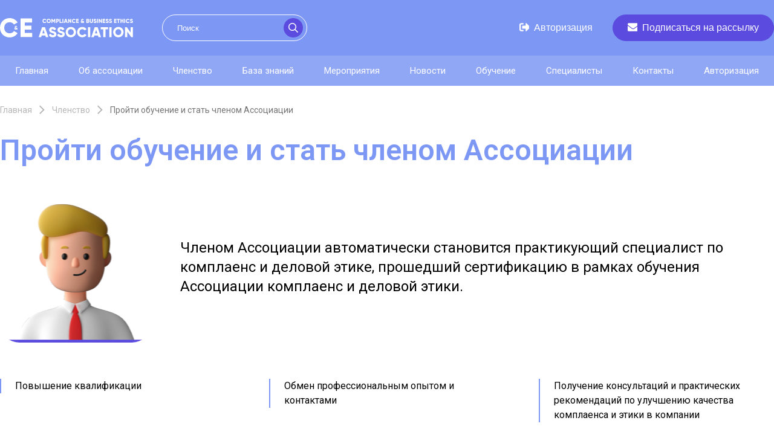

--- FILE ---
content_type: text/html; charset=utf-8
request_url: https://compliance.org.kz/chlenstvo/projti-obuchenie-i-stat-chlenom-assotsiatsii
body_size: 6408
content:

<!DOCTYPE html>
<html lang="ru-ru">

<head>
    <meta charset="utf-8">
	<meta name="viewport" content="width=device-width, initial-scale=1">
	<title>Пройти обучение и стать членом Ассоциации</title>

    <link href="/media/vendor/joomla-custom-elements/css/joomla-alert.min.css?0.2.0" rel="stylesheet" />
	<link href="/media/com_jce/site/css/content.min.css?badb4208be409b1335b815dde676300e" rel="stylesheet" />

    <script src="/media/mod_menu/js/menu-es5.min.js?8c2ffd54bbadab4ee499485c75fea057" nomodule defer></script>
	<script type="application/json" class="joomla-script-options new">{"joomla.jtext":{"MOD_FINDER_SEARCH_VALUE":"\u0412\u0432\u0435\u0434\u0438\u0442\u0435 \u0442\u0435\u043a\u0441\u0442...","ERROR":"\u041e\u0448\u0438\u0431\u043a\u0430","MESSAGE":"\u0421\u043e\u043e\u0431\u0449\u0435\u043d\u0438\u0435","NOTICE":"\u0412\u043d\u0438\u043c\u0430\u043d\u0438\u0435","WARNING":"\u041f\u0440\u0435\u0434\u0443\u043f\u0440\u0435\u0436\u0434\u0435\u043d\u0438\u0435","JCLOSE":"\u0417\u0430\u043a\u0440\u044b\u0442\u044c","JOK":"\u041e\u043a","JOPEN":"\u041e\u0442\u043a\u0440\u044b\u0442\u044c"},"system.paths":{"root":"","rootFull":"https:\/\/compliance.org.kz\/","base":"","baseFull":"https:\/\/compliance.org.kz\/"},"csrf.token":"3842af4212f0cedfe3efc4619111b529"}</script>
	<script src="/media/system/js/core.min.js?9c761ae035a6bd778a710e6c0f5ff7de049b67a3"></script>
	<script src="/media/com_finder/js/finder-es5.min.js?14e4c7fdce4ca11c6d12b74bad128529a294b183" nomodule defer></script>
	<script src="/media/system/js/messages-es5.min.js?44e3f60beada646706be6569e75b36f7cf293bf9" nomodule defer></script>
	<script src="/media/com_finder/js/finder.min.js?c8b55661ed62db937b8d6856090adf9258c4a0fc" type="module"></script>
	<script src="/media/system/js/messages.min.js?7425e8d1cb9e4f061d5e30271d6d99b085344117" type="module"></script>

    <link rel="stylesheet" href="https://cdn.jsdelivr.net/npm/@fortawesome/fontawesome-free@5.15.4/css/fontawesome.min.css" integrity="sha384-jLKHWM3JRmfMU0A5x5AkjWkw/EYfGUAGagvnfryNV3F9VqM98XiIH7VBGVoxVSc7" crossorigin="anonymous">
    <link rel="stylesheet" href="/templates/kompraapp/css/app.css">
    <link rel="shortcut icon" href="/templates/kompraapp/favicon/favicon.ico" type="image/x-icon">
    <link rel="icon" href="/templates/kompraapp/favicon/favicon.ico" type="image/x-icon">
    <!-- Global site tag (gtag.js) - Google Analytics -->
    <script async src="https://www.googletagmanager.com/gtag/js?id=UA-136929488-6"></script>
    <script>
        window.dataLayer = window.dataLayer || [];

        function gtag() {
            dataLayer.push(arguments);
        }
        gtag('js', new Date());

        gtag('config', 'UA-136929488-6');
    </script>
    <!-- Global site tag (gtag.js) - Google Analytics -->
    <script async src="https://www.googletagmanager.com/gtag/js?id=G-Y80BJR9WQQ"></script>
    <script>
        window.dataLayer = window.dataLayer || [];

        function gtag() {
            dataLayer.push(arguments);
        }
        gtag('js', new Date());

        gtag('config', 'G-Y80BJR9WQQ');
    </script>
    <!-- Yandex.Metrika counter -->
    <script type="text/javascript">
        (function(m, e, t, r, i, k, a) {
            m[i] = m[i]

            function() {
                (m[i].a = m[i].a[]).push(arguments)
            };
            m[i].l = 1 * new Date();
            k = e.createElement(t), a = e.getElementsByTagName(t)[0], k.async = 1, k.src = r, a.parentNode.insertBefore(k, a)
        })
        (window, document, "script", "https://mc.yandex.ru/metrika/tag.js", "ym");

        ym(88793378, "init", {
            clickmap: true,
            trackLinks: true,
            accurateTrackBounce: true,
            webvisor: true
        });
    </script>
    <noscript>
        <div><img src="https://mc.yandex.ru/watch/88793378" style="position:absolute; left:-9999px;" alt="" /></div>
    </noscript>
    <!-- /Yandex.Metrika counter -->
</head>

<body>

    <!-- layout -->
    <div class="layout">

        <!-- layout__header -->
        <div class="layout__header">
            <div class="layout__container">
                <!-- header -->
                <header class="header">
                    <!-- header__top-section -->
                    <div class="header__top-section">
                        <a class="header__logo" href="/../"></a>
                        <!-- header__search -->
                        <div class="header__search">
                            
<form class="searchbar" tabindex="0" action="/search" method="get" role="search">
	<div class="searchbar__search input-group"><input autocomplete="off" type="text" name="q" id="mod-finder-searchword111" class="searchbar__input" value="" placeholder="Поиск"><button class="searchbar__button" type="submit"></button></div>
			</form>
                        </div>
                        <!-- header__user -->
                        <div class="header__user">
                            <a href="https://compliance.org.kz/avtorizatsiya" class="header__user-link">
                                <button class="button button--link">
                                    <span class="button__icon icon icon--baseline">
                                        <svg xmlns="http://www.w3.org/2000/svg" width="18" height="14" fill="none"><path fill="#fff" d="m17.473 7.598-5.907 5.907c-.527.527-1.441.158-1.441-.598V9.532H5.344a.842.842 0 0 1-.844-.844V5.313c0-.467.376-.843.844-.843h4.781V1.095c0-.753.91-1.126 1.441-.598l5.907 5.906a.851.851 0 0 1 0 1.195ZM6.75 13.328v-1.405a.423.423 0 0 0-.422-.422H3.375a1.124 1.124 0 0 1-1.125-1.125v-6.75c0-.623.503-1.125 1.125-1.125h2.953c.232 0 .422-.19.422-.422V.673A.423.423 0 0 0 6.328.25H3.375A3.376 3.376 0 0 0 0 3.626v6.75a3.376 3.376 0 0 0 3.375 3.375h2.953c.232 0 .422-.19.422-.422Z"/></svg>    
                                    </span>
                                        Авторизация
                                </button>
                            </a>
                        </div>
                        <!-- header__subscribe -->
                        <div class="header__subscribe">
                            <button class="button button--primary ba-click-lightbox-form-5">
                                <span class="button__icon icon icon--baseline">
                                    <svg xmlns="http://www.w3.org/2000/svg" width="18" height="14" fill="none"><path fill="#fff" d="M17.659 4.708a.212.212 0 0 1 .341.165v7.19c0 .931-.756 1.687-1.688 1.687H1.688A1.688 1.688 0 0 1 0 12.062V4.878c0-.176.2-.275.341-.166.788.612 1.832 1.389 5.418 3.994.741.541 1.993 1.68 3.241 1.674 1.255.01 2.531-1.154 3.245-1.674C15.83 6.1 16.872 5.32 17.659 4.708ZM9 9.25c.816.014 1.99-1.027 2.58-1.455 4.666-3.386 5.02-3.681 6.097-4.525A.841.841 0 0 0 18 2.605v-.667C18 1.006 17.244.25 16.312.25H1.688C.756.25 0 1.006 0 1.938v.667c0 .26.12.503.323.665C1.4 4.11 1.754 4.409 6.42 7.795c.59.428 1.764 1.47 2.58 1.455Z"/></svg>
                                </span>
                                Подписаться на рассылку
                            </button>
                        </div>
                        <!-- header__nav-toggle -->
                        <div class="header__nav-toggle icon">
                            <svg version="1.1" class="icon__svg" xmlns="http://www.w3.org/2000/svg" xmlns:xlink="http://www.w3.org/1999/xlink" x="0px" y="0px" viewBox="0 0 512 512">
                                <path d="M484.705 107.768h-457.41c-3.476 0-6.295-2.818-6.295-6.295v-25.178c0-3.477 2.818-6.295 6.295-6.295h457.411c3.476 0 6.295 2.818 6.295 6.295v25.179c-.001 3.476-2.819 6.294-6.296 6.294zm0 167.857h-457.41c-3.476 0-6.295-2.818-6.295-6.295v-25.179c0-3.476 2.818-6.295 6.295-6.295h457.411c3.476 0 6.295 2.818 6.295 6.295v25.179c-.001 3.477-2.819 6.295-6.296 6.295zm0 167.857h-457.41c-3.476 0-6.295-2.818-6.295-6.295v-25.179c0-3.476 2.818-6.295 6.295-6.295h457.411c3.476 0 6.295 2.818 6.295 6.295v25.179c-.001 3.477-2.819 6.295-6.296 6.295z"></path>
                            </svg>
                        </div>
                    </div>
                    <!-- header__nav-section -->
                    <div class="header__nav-section">
                        <ul class="nav ">
<li class="nav__item item-101 nav__item--active"><a href="/" >Главная</a></li><li class="nav__item item-102 deeper parent"><a href="#" >Об ассоциации</a><ul class="nav-sub"><li class="nav__item item-103"><a href="/ob-assotsiatsii/obshchaya-informatsiya" >Общая информация</a></li><li class="nav__item item-146 deeper parent"><a href="/ob-assotsiatsii/struktura-assotsiatsii" >Структура Ассоциации</a><ul class="nav-sub"><li class="nav__item item-147"><a href="/ob-assotsiatsii/struktura-assotsiatsii/akshalov-dauren" >Акшалов Даурен</a></li><li class="nav__item item-148"><a href="/ob-assotsiatsii/struktura-assotsiatsii/tulin-dauren" >Тулин Даурен</a></li><li class="nav__item item-149"><a href="/ob-assotsiatsii/struktura-assotsiatsii/kan-eduard" >Кан Эдуард</a></li><li class="nav__item item-152"><a href="/ob-assotsiatsii/struktura-assotsiatsii/mukhametova-veronika" >Мухаметова Вероника</a></li><li class="nav__item item-154"><a href="/ob-assotsiatsii/struktura-assotsiatsii/moldagalieva-gulmira" >Молдагалиева Гульмира</a></li><li class="nav__item item-155"><a href="/ob-assotsiatsii/struktura-assotsiatsii/nurmagambetova-lazzat" >Нурмагамбетова Лаззат</a></li><li class="nav__item item-156"><a href="/ob-assotsiatsii/struktura-assotsiatsii/isakov-tlek" >Исаков Тлек</a></li><li class="nav__item item-157"><a href="/ob-assotsiatsii/struktura-assotsiatsii/ishin-danil" >Ишин Данил</a></li></ul></li></ul></li><li class="nav__item item-115 deeper parent"><a href="#" >Членство</a><ul class="nav-sub"><li class="nav__item item-140"><a href="/chlenstvo/vstuplenie-v-assotsiatsiyu" >Вступление в Ассоциацию</a></li><li class="nav__item item-139"><a href="/chlenstvo/podpiska-na-platnyj-kontent" >Подписка на платный контент</a></li><li class="nav__item item-141 nav__item--active"><a href="/chlenstvo/projti-obuchenie-i-stat-chlenom-assotsiatsii" aria-current="page">Пройти обучение и стать членом Ассоциации</a></li><li class="nav__item item-142"><a href="/chlenstvo/stat-prepodavatelem" >Стать преподавателем </a></li><li class="nav__item item-143"><a href="/chlenstvo/korporativnoe-chlenstvo" >Корпоративное членство </a></li></ul></li><li class="nav__item item-116 deeper parent"><a href="#" >База знаний</a><ul class="nav-sub"><li class="nav__item item-135"><a href="/baza-znanij/publikatsii" >Публикации</a></li><li class="nav__item item-137"><a href="/baza-znanij/zhurnaly" >Журналы</a></li><li class="nav__item item-138"><a href="/baza-znanij/biblioteka" >Библиотека</a></li></ul></li><li class="nav__item item-117 deeper parent"><a href="#" >Мероприятия</a><ul class="nav-sub"><li class="nav__item item-118"><a href="/meropriyatiya/vstrechi-i-vebinary" >Встречи и вебинары</a></li><li class="nav__item item-119"><a href="/meropriyatiya/konferentsii" >Конференции</a></li></ul></li><li class="nav__item item-122"><a href="/novosti" >Новости</a></li><li class="nav__item item-158"><a href="https://portal.compliance.org.kz/" target="_blank" rel="noopener noreferrer">Обучение</a></li><li class="nav__item item-172 deeper parent"><a href="#" >Специалисты</a><ul class="nav-sub"><li class="nav__item item-171"><a href="/spetsialisty/reestr-spetsialistov" >Реестр специалистов</a></li><li class="nav__item item-173 deeper parent"><a href="/spetsialisty/vitrina-spetsialistov" >Витрина специалистов</a><ul class="nav-sub"><li class="nav__item item-174"><a href="/spetsialisty/vitrina-spetsialistov/vitrina-akshalov-dauren" >Акшалов Даурен </a></li><li class="nav__item item-175"><a href="/spetsialisty/vitrina-spetsialistov/vitrina-karina-suleimanova" >Карина СУЛЕЙМАНОВА</a></li><li class="nav__item item-176"><a href="/spetsialisty/vitrina-spetsialistov/vitrina-y-lim" >Юлия ЛИМ</a></li><li class="nav__item item-177"><a href="/spetsialisty/vitrina-spetsialistov/asemgul-k" >Асемгуль КАНГЕРЕЕВА</a></li><li class="nav__item item-178"><a href="/spetsialisty/vitrina-spetsialistov/anetta-n" >Аннета НАТАНЗОН</a></li><li class="nav__item item-179"><a href="/spetsialisty/vitrina-spetsialistov/dauren-t" >Даурен ТУЛИН</a></li><li class="nav__item item-180"><a href="/spetsialisty/vitrina-spetsialistov/narmina-g" >Нармина ГАРДАШХАНОВА</a></li><li class="nav__item item-181"><a href="/spetsialisty/vitrina-spetsialistov/darkhan-a" >Дархан АБИЛЬДИНОВ</a></li><li class="nav__item item-182"><a href="/spetsialisty/vitrina-spetsialistov/akhmad-u" >Ахмад УМАРОВ</a></li><li class="nav__item item-183"><a href="/spetsialisty/vitrina-spetsialistov/gulzhan-d" >Гульжан ДАУЛБАЕВА</a></li><li class="nav__item item-184"><a href="/spetsialisty/vitrina-spetsialistov/armangul-a" >Армангуль АМАНГАЛИЕВА</a></li></ul></li></ul></li><li class="nav__item item-124"><a href="/kontakty" >Контакты</a></li><li class="nav__item item-150"><a href="/avtorizatsiya" class="hidden">Авторизация</a></li></ul>

                    </div>
                </header>
            </div>
        </div>

        <!-- layout__body -->
        <div class="layout__body" id="body">

            <div class="layout__container" id="page_start">
                <div class="layout__content">
                    <div class="layout__breadcrumbs" aria-label="Путь">
	<div itemscope itemtype="https://schema.org/BreadcrumbList" class="breadcrumbs">
		
						<a itemprop="item" href="/" class="breadcrumbs__layout">Главная</a>							<a itemprop="item" href="#" class="breadcrumbs__layout">Членство</a>							<a class="breadcrumbs__layout" itemprop="item">Пройти обучение и стать членом Ассоциации</a>			</div>
</div>
                    <div id="system-message-container" aria-live="polite"></div>

                    <div class="com-content-article item-page" itemscope itemtype="https://schema.org/Article">
    <meta itemprop="inLanguage" content="ru-RU">
    
    
        <div class="page-header">
        <h1 itemprop="headline">
            Пройти обучение и стать членом Ассоциации        </h1>
                            </div>
        
        
    
    
        
                                                <div itemprop="articleBody" class="com-content-article__body">
        <div class="page__section">
<div class="panel panel--person-iner"><img class="panel__image" src="/templates/kompraapp-article/img/articles/person1.png" alt="" />
<div class="panel__description">Членом Ассоциации автоматически становится практикующий специалист по комплаенс и деловой этике, прошедший сертификацию в рамках обучения Ассоциации комплаенс и деловой этики.</div>
</div>
</div>
<div class="page__section">
<ul class="list list--primary">
<li class="list__layout">
<div class="list__content">Повышение квалификации</div>
</li>
<li class="list__layout">
<div class="list__content">Обмен профессиональным опытом и контактами</div>
</li>
<li class="list__layout">
<div class="list__content">Получение консультаций и практических рекомендаций по улучшению качества комплаенса и этики в компании</div>
</li>
</ul>
</div>
<div class="page__section">
<p>Мы готовим для вас обучающие материалы и в ближайшем времени открываем курсы сертификации специалистов по стандарту ISO 37001.</p>
<p>Получив сертификат ISO 37001 специалист по комплаенс и организация смогут продемонстрировать своим заказчикам, партнерам, органам власти, инвесторам и иным заинтересованным сторонам высокий уровень корпоративной культуры, свою способность вести бизнес прозрачно, законно и в соответствии с лучшими мировыми практиками.</p>
<p>Стандарт ISO 37001 - первый в мире международный стандарт, содержащий международную модель построения в организации результативной системы противодействия взяточничеству.</p>
<p>Каждый кто пройдет обучение, сдаст экзамен и подтвердит профессиональную квалификацию вправе стать Членом Ассоциации комплаенс и деловой этики. Членство подтверждается свидетельством о членстве и размещением вашего профайла на сайте Ассоциации комплаенс и деловой этики.</p>
<p>Будем рады видеть Вас в рядах экспертов Ассоциации комплаенс и деловой этики!</p>
</div>
<div class="page__section page__section--md">
<h2 class="page__subtitle">Проводя сертификацию, мы гарантируем:</h2>
</div>
<div class="page__section">
<ul class="list list--default">
<li class="list__layout">
<div class="list__content">Законность выдаваемых сертификатов соответствия системы менеджмента борьбы со взяточничеством</div>
</li>
<li class="list__layout">
<div class="list__content">Информационную поддержку и консультации по вопросам сертификации и регистрации</div>
</li>
<li class="list__layout">
<div class="list__content">Долгосрочные взаимоотношения – для вступивших в Ассоциацию, нами разработаны особые условия, скидки, бонусы и поощрения</div>
</li>
</ul>
</div>
<div class="page__section">
                      <div class="panel">
                          <div class="panel__layout">
                              <a href="https://compliance.org.kz/files/Положение_о_членстве_в_Ассоциации_200422.pdf" class="button button--primary-invert" download>
                                  <span class="button__icon icon">
                                      <svg version="1.1" class="icon__svg" xmlns="http://www.w3.org/2000/svg" xmlns:xlink="http://www.w3.org/1999/xlink" x="0px" y="0px" viewBox="0 0 512 512">
                                        <path d="M451.833 282.111h-75.151l37.616-37.616c24.562-24.561 7.182-66.828-27.662-66.828h-52.222V86.278c0-21.623-17.543-39.167-39.167-39.167h-78.332c-21.623 0-39.167 17.543-39.167 39.167v91.389h-52.222c-34.76 0-52.385 42.186-27.662 66.828l37.616 37.616H60.167C38.543 282.111 21 299.654 21 321.278v104.443c0 21.625 17.543 39.167 39.167 39.167h391.666c21.625 0 39.167-17.543 39.167-39.167V321.278c0-21.624-17.543-39.167-39.167-39.167zm-326.389-65.278h91.389V86.278h78.334v130.555h91.389L256 347.389 125.444 216.833zm326.389 208.889H60.167V321.278h114.318l53.772 53.773c15.34 15.338 40.064 15.259 55.405 0l53.773-53.773h114.398v104.444zM380.028 373.5a19.536 19.536 0 0 1 19.583-19.583 19.536 19.536 0 0 1 19.583 19.583 19.536 19.536 0 0 1-19.583 19.583 19.536 19.536 0 0 1-19.583-19.583z" />
                                      </svg>                            </span>
                                  Скачать положение
                              </a>
                          </div>
                          <div class="panel__layout">
                              <a href="https://compliance.org.kz/files/Шаблон_заявления_на_членство_в_Ассоциации.docx" class="button button--primary-invert">
                                  <span class="button__icon icon" download>
                                      <svg version="1.1" class="icon__svg" xmlns="http://www.w3.org/2000/svg" xmlns:xlink="http://www.w3.org/1999/xlink" x="0px" y="0px" viewBox="0 0 512 512">
                                        <path d="M451.833 282.111h-75.151l37.616-37.616c24.562-24.561 7.182-66.828-27.662-66.828h-52.222V86.278c0-21.623-17.543-39.167-39.167-39.167h-78.332c-21.623 0-39.167 17.543-39.167 39.167v91.389h-52.222c-34.76 0-52.385 42.186-27.662 66.828l37.616 37.616H60.167C38.543 282.111 21 299.654 21 321.278v104.443c0 21.625 17.543 39.167 39.167 39.167h391.666c21.625 0 39.167-17.543 39.167-39.167V321.278c0-21.624-17.543-39.167-39.167-39.167zm-326.389-65.278h91.389V86.278h78.334v130.555h91.389L256 347.389 125.444 216.833zm326.389 208.889H60.167V321.278h114.318l53.772 53.773c15.34 15.338 40.064 15.259 55.405 0l53.773-53.773h114.398v104.444zM380.028 373.5a19.536 19.536 0 0 1 19.583-19.583 19.536 19.536 0 0 1 19.583 19.583 19.536 19.536 0 0 1-19.583 19.583 19.536 19.536 0 0 1-19.583-19.583z" />
                                      </svg>                            </span>
                                  Скачать шаблон заявления
                              </a>
                          </div>
                          <div class="panel__layout panel__layout--expand">
                              <span class="txt txt--note">
                                  Заполните шаблон заявления<br> и отправьте нам на почту
                              </span>
                          </div>
                          <div class="panel__layout">
                              <a href="mailto:support@compliance.org.kz" class="button button--primary">
                                  Отправить заявление
                              </a>
                          </div>
                      </div>
                  </div>     </div>

        
                                        </div>

                    
                </div>
            </div>

            <!-- Футер -->
            <div class="layout__footer">
                <div class="layout__container">
                    <footer class="footer">
                        
                        <div class="footer__container">
                            <div class="footer__nav">
                                <div class="footer__section">
                                    <a href="#" class="footer__link">
                                        Об ассоциации
                                    </a>
                                    <a href="#" class="footer__link">
                                        Членство
                                    </a>
                                </div>
                                <div class="footer__section">
                                    <a href="#" class="footer__link">
                                        База знаний
                                    </a>
                                    <a href="#" class="footer__link">
                                        Мероприятия
                                    </a>
                                </div>
                                <div class="footer__section">
                                    <a href="#" class="footer__link">
                                        Новости
                                    </a>
                                    <a href="#" class="footer__link">
                                        Сертификация
                                    </a>
                                </div>
                                <div class="footer__section">
                                    <a href="#" class="footer__link">
                                        Сертификация
                                    </a>
                                </div>
                            </div>
                            <div class="footer__copy">
                                © 2021 Ассоциация компаенс и деловой этики.<br>Все права защищены
                            </div>
                        </div>
                    </footer>
                </div>
            </div>

        </div>

    </div>

    <script src="https://use.fontawesome.com/d88dc7720e.js"></script>
    <script src="/templates/kompraapp/js/jquery.js"></script>
    <script src="/templates/kompraapp/js/app.js"></script>
<script>
(function(c,d){"JUri"in d||(d.JUri="https://compliance.org.kz/");c.addEventListener("click",function(a){var b=a.target?a.target.closest('[class*="ba-click-lightbox-form-"], [href*="ba-click-lightbox-form-"]'):null;if(b){a.preventDefault();if("pending"==b.clicked)return!1;b.clicked="pending";"formsAppClk"in window?formsAppClk.click(b):(a=document.createElement("script"),a.src=JUri+"components/com_baforms/assets/js/click-trigger.js",a.onload=function(){formsAppClk.click(b)},
c.head.append(a))}})})(document,window);
</script>
</body>

</html>


--- FILE ---
content_type: text/css
request_url: https://compliance.org.kz/templates/kompraapp/css/app.css
body_size: 519604
content:
@charset "UTF-8";
@import url(https://fonts.googleapis.com/css2?family=Roboto:wght@400;500;600&display=swap);
a,
abbr,
acronym,
address,
applet,
article,
aside,
audio,
b,
big,
blockquote,
body,
canvas,
caption,
center,
cite,
code,
dd,
del,
details,
dfn,
div,
dl,
dt,
em,
embed,
fieldset,
figcaption,
figure,
footer,
form,
h1,
h2,
h3,
h4,
h5,
h6,
header,
hgroup,
html,
i,
iframe,
img,
ins,
kbd,
label,
legend,
li,
mark,
menu,
nav,
object,
ol,
output,
p,
pre,
q,
ruby,
s,
samp,
section,
small,
span,
strike,
strong,
sub,
summary,
sup,
table,
tbody,
td,
tfoot,
th,
thead,
time,
tr,
tt,
u,
ul,
var,
video {
  margin: 0;
  padding: 0;
  border: 0;
  font-size: 100%;
  font: inherit;
  vertical-align: baseline;
}
article,
aside,
details,
figcaption,
figure,
footer,
header,
hgroup,
menu,
nav,
section {
  display: block;
}
html {
  scroll-behavior: smooth;
}
body {
  line-height: 1;
}
ol,
ul {
  list-style: none;
}
blockquote,
q {
  quotes: none;
}
blockquote:after,
blockquote:before,
q:after,
q:before {
  content: "";
  content: none;
}
table {
  border-collapse: collapse;
  border-spacing: 0;
}
.icon {
  display: -webkit-inline-box;
  display: -webkit-inline-flex;
  display: -ms-inline-flexbox;
  display: inline-flex;
  -webkit-align-self: center;
  -ms-flex-item-align: center;
  align-self: center;
  position: relative;
  height: 1em;
  width: 1em;
}
.icon__svg {
  height: 1em;
  width: 1em;
}
.icon--baseline .icon__svg {
  position: absolute;
  bottom: -0.125em;
}
* {
  -webkit-box-sizing: border-box;
  box-sizing: border-box;
  margin: 0;
  padding: 0;
  outline: 0;
}
a,
button {
  cursor: pointer;
}
HTML {
  font-size: 100%;
  scroll-behavior: smooth;
}
BODY,
HTML {
  width: 100%;
  height: 100%;
  overflow: hidden;
}
BODY {
  background-color: #fff;
  font-family: Roboto, sans-serif;
  font-size: 0.9375rem;
  color: #000;
  -webkit-font-smoothing: antialiased;
}
h1 {
  font-size: 4rem;
  line-height: 5rem;
  font-weight: 700;
  color: #7d97f4;
  margin-bottom: 40px;
}
a {
  color: #5b4bdf;
}
a:active,
a:hover {
  color: #5b4bdf;
  text-decoration: none;
}
p:not(:last-child) {
  margin-bottom: 16px;
}
/* Системные уведомления */
#system-message-container {
  position: fixed;
  top: 16px;
  right: 24px;
  z-index: 100;
}
/* Регистрация */
.com-users-login .plg_system_webauthn_login_button,
.input-password-toggle {
  display: none !important;
}
.com-users-login__options {
  display: none;
}
.control-group:not(:last-child) {
  margin-bottom: 24px;
}
.control-label {
  margin-bottom: 8px;
}
.form-control-feedback {
  color: #7d97f4;
  margin-left: 12px;
}

.layout {
  display: -webkit-box;
  display: -webkit-flex;
  display: -ms-flexbox;
  display: flex;
  -webkit-box-orient: vertical;
  -webkit-box-direction: normal;
  -webkit-flex-direction: column;
  -ms-flex-direction: column;
  flex-direction: column;
  width: 100%;
  height: 100%;
}
.layout__header {
  -webkit-box-flex: 0;
  -webkit-flex: 0 0 auto;
  -ms-flex: 0 0 auto;
  flex: 0 0 auto;
  width: 100%;
  background-color: #7d97f4;
  z-index: 10;
}
.layout__banner {
  padding-top: 48px;
}
.layout__body {
  -webkit-box-flex: 1;
  -webkit-flex: 1 1 auto;
  -ms-flex: 1 1 auto;
  flex: 1 1 auto;
  display: -webkit-box;
  display: -webkit-flex;
  display: -ms-flexbox;
  display: flex;
  -webkit-box-orient: vertical;
  -webkit-box-direction: normal;
  -webkit-flex-direction: column;
  -ms-flex-direction: column;
  flex-direction: column;
  width: 100%;
  overflow-y: auto;
}
.layout__footer {
  -webkit-box-flex: 0;
  -webkit-flex: 0 0 auto;
  -ms-flex: 0 0 auto;
  flex: 0 0 auto;
  margin-top: auto;
}
.layout__section {
  margin-top: 80px;
}
.layout__container {
  width: 1280px;
  margin: 0 auto;
}
.layout__promo {
  width: 100%;
  background: -webkit-gradient(
    linear,
    left top,
    left bottom,
    from(#7d97f4),
    to(#42d7fe)
  );
  background: linear-gradient(180deg, #7d97f4 0, #42d7fe 100%);
}
.layout__content {
  padding: 32px 0 76px;
}
.layout__article {
  padding: 32px 0 120px;
}
.layout__breadcrumbs {
  margin-bottom: 32px;
}
.layout--specialists .mod-breadcrumbs__wrapper,
.layout--specialists .icons,
.layout--vitrina .mod-breadcrumbs__wrapper,
.layout--vitrina .icons {
  display: none !important;
}
.owl-carousel {
  display: none;
  width: 100%;
  -webkit-tap-highlight-color: transparent;
  position: relative;
  z-index: 1;
}
.owl-carousel .owl-stage {
  position: relative;
  -ms-touch-action: pan-Y;
  touch-action: manipulation;
  -moz-backface-visibility: hidden;
}
.owl-carousel .owl-stage:after {
  content: ".";
  display: block;
  clear: both;
  visibility: hidden;
  line-height: 0;
  height: 0;
}
.owl-carousel .owl-stage-outer {
  position: relative;
  overflow: hidden;
  -webkit-transform: translate3d(0, 0, 0);
}
.owl-carousel .owl-item,
.owl-carousel .owl-wrapper {
  -webkit-backface-visibility: hidden;
  -moz-backface-visibility: hidden;
  -ms-backface-visibility: hidden;
  -webkit-transform: translate3d(0, 0, 0);
  -moz-transform: translate3d(0, 0, 0);
  -ms-transform: translate3d(0, 0, 0);
}
.owl-carousel .owl-item {
  position: relative;
  min-height: 1px;
  float: left;
  -webkit-backface-visibility: hidden;
  -webkit-tap-highlight-color: transparent;
  -webkit-touch-callout: none;
}
.owl-carousel .owl-item img {
  display: block;
  width: 100%;
}
.owl-carousel .owl-dots.disabled,
.owl-carousel .owl-nav.disabled {
  display: none;
}
.owl-carousel .owl-dot,
.owl-carousel .owl-nav .owl-next,
.owl-carousel .owl-nav .owl-prev {
  cursor: pointer;
  -webkit-user-select: none;
  -moz-user-select: none;
  -ms-user-select: none;
  user-select: none;
}
.owl-carousel .owl-nav button.owl-next,
.owl-carousel .owl-nav button.owl-prev,
.owl-carousel button.owl-dot {
  background: 0 0;
  color: inherit;
  border: none;
  padding: 0 !important;
  font: inherit;
}
.owl-carousel.owl-loaded {
  display: block;
}
.owl-carousel.owl-loading {
  opacity: 0;
  display: block;
}
.owl-carousel.owl-hidden {
  opacity: 0;
}
.owl-carousel.owl-refresh .owl-item {
  visibility: hidden;
}
.owl-carousel.owl-drag .owl-item {
  -ms-touch-action: pan-y;
  touch-action: pan-y;
  -webkit-user-select: none;
  -moz-user-select: none;
  -ms-user-select: none;
  user-select: none;
}
.owl-carousel.owl-grab {
  cursor: move;
  cursor: -webkit-grab;
  cursor: grab;
}
.owl-carousel.owl-rtl {
  direction: rtl;
}
.owl-carousel.owl-rtl .owl-item {
  float: right;
}
.no-js .owl-carousel {
  display: block;
}
.owl-carousel .animated {
  -webkit-animation-duration: 1s;
  animation-duration: 1s;
  -webkit-animation-fill-mode: both;
  animation-fill-mode: both;
}
.owl-carousel .owl-animated-in {
  z-index: 0;
}
.owl-carousel .owl-animated-out {
  z-index: 1;
}
.owl-carousel .fadeOut {
  -webkit-animation-name: fadeOut;
  animation-name: fadeOut;
}
@-webkit-keyframes fadeOut {
  0% {
    opacity: 1;
  }
  100% {
    opacity: 0;
  }
}
@keyframes fadeOut {
  0% {
    opacity: 1;
  }
  100% {
    opacity: 0;
  }
}
.owl-height {
  -webkit-transition: height 0.5s ease-in-out;
  transition: height 0.5s ease-in-out;
}
.owl-carousel .owl-item .owl-lazy {
  opacity: 0;
  -webkit-transition: opacity 0.4s ease;
  transition: opacity 0.4s ease;
}
.owl-carousel .owl-item .owl-lazy:not([src]),
.owl-carousel .owl-item .owl-lazy[src^=""] {
  max-height: 0;
}
.owl-carousel .owl-item img.owl-lazy {
  -webkit-transform-style: preserve-3d;
  transform-style: preserve-3d;
}
.owl-carousel .owl-video-wrapper {
  position: relative;
  height: 100%;
  background: #000;
}
.owl-carousel .owl-video-play-icon {
  position: absolute;
  height: 80px;
  width: 80px;
  left: 50%;
  top: 50%;
  margin-left: -40px;
  margin-top: -40px;
  background: url(owl.video.play.png) no-repeat;
  cursor: pointer;
  z-index: 1;
  -webkit-backface-visibility: hidden;
  -webkit-transition: -webkit-transform 0.1s ease;
  transition: -webkit-transform 0.1s ease;
  transition: transform 0.1s ease;
  transition: transform 0.1s ease, -webkit-transform 0.1s ease;
}
.owl-carousel .owl-video-play-icon:hover {
  -ms-transform: scale(1.3, 1.3);
  -webkit-transform: scale(1.3, 1.3);
  transform: scale(1.3, 1.3);
}
.owl-carousel .owl-video-playing .owl-video-play-icon,
.owl-carousel .owl-video-playing .owl-video-tn {
  display: none;
}
.owl-carousel .owl-video-tn {
  opacity: 0;
  height: 100%;
  background-position: center center;
  background-repeat: no-repeat;
  background-size: contain;
  -webkit-transition: opacity 0.4s ease;
  transition: opacity 0.4s ease;
}
.owl-carousel .owl-video-frame {
  position: relative;
  z-index: 1;
  height: 100%;
  width: 100%;
}
.owl-theme .owl-nav {
  margin-top: 10px;
  text-align: center;
  -webkit-tap-highlight-color: transparent;
}
.owl-theme .owl-nav [class*="owl-"] {
  color: #fff;
  font-size: 14px;
  margin: 5px;
  padding: 4px 7px;
  background: #d6d6d6;
  display: inline-block;
  cursor: pointer;
  border-radius: 3px;
}
.owl-theme .owl-nav [class*="owl-"]:hover {
  background: #869791;
  color: #fff;
  text-decoration: none;
}
.owl-theme .owl-nav .disabled {
  opacity: 0.5;
  cursor: default;
}
.owl-theme .owl-nav.disabled + .owl-dots {
  margin-top: 10px;
}
.owl-theme .owl-dots {
  text-align: center;
  -webkit-tap-highlight-color: transparent;
}
.owl-theme .owl-dots .owl-dot {
  display: inline-block;
  zoom: 1;
}
.owl-theme .owl-dots .owl-dot span {
  width: 10px;
  height: 10px;
  margin: 5px 7px;
  background: #d6d6d6;
  display: block;
  -webkit-backface-visibility: visible;
  -webkit-transition: opacity 0.2s ease;
  transition: opacity 0.2s ease;
  border-radius: 30px;
}
.owl-theme .owl-dots .owl-dot.active span,
.owl-theme .owl-dots .owl-dot:hover span {
  background: #869791;
}
.title {
  display: block;
  margin: 0;
}
.title--heading {
  font-size: 3rem;
  line-height: 3.5rem;
}
.title--h1 {
  font-size: 3rem;
  line-height: 3.5rem;
  font-weight: 700;
}
.title--h2 {
  font-size: 2.25rem;
  line-height: 3rem;
  font-weight: 700;
}
.title--h3 {
  font-size: 2.25rem;
  line-height: 3rem;
  font-weight: 400;
}
.title--h4 {
  font-size: 1.5rem;
  line-height: 2rem;
  font-weight: 400;
}
.title--h5 {
  font-size: 1.125rem;
  font-weight: 400;
}
.link {
  color: #5b4bdf;
  text-decoration: underline;
}
.link:active,
.link:hover {
  color: #5b4bdf;
  text-decoration: none;
}
.link--dark {
  color: #000000;
  text-decoration: none;
}
.link--dark:active,
.link--dark:hover {
  color: #000000;
  text-decoration: underline;
}
.card {
  width: 100%;
}
.txt--md {
  font-size: 1.125rem;
  line-height: 1.5rem;
}
.txt--sm {
  font-size: 1rem;
  line-height: 1.5rem;
}
.txt--note {
  font-size: 1rem;
  line-height: 1.25rem;
  color: #747474;
}
.searchbar {
  position: relative;
}
.searchbar__input {
  width: 240px;
  height: 44px;
  padding: 6px 6px 6px 24px;
  border-radius: 26px;
  border: solid 1px #fff;
  color: #fff;
  -webkit-transition: all 0.3s ease-out;
  transition: all 0.3s ease-out;
  background: transparent
    url("data:image/svg+xml;charset=UTF-8,%3csvg width='32' height='32' fill='none' xmlns='http://www.w3.org/2000/svg'%3e%3crect x='-.001' width='32.001' height='32.001' rx='16' fill='%235B4BDF'/%3e%3cg clip-path='url(%23a)'%3e%3cpath d='m23.89 22.653-3.794-3.794a.37.37 0 0 0-.265-.109h-.413A6.499 6.499 0 0 0 14.499 8C10.91 8 8 10.91 8 14.5a6.499 6.499 0 0 0 10.75 4.919v.412c0 .1.04.194.11.266l3.793 3.794a.375.375 0 0 0 .532 0l.706-.707a.375.375 0 0 0 0-.53ZM14.5 19.5c-2.763 0-5-2.238-5-5s2.237-5 5-5c2.762 0 5 2.238 5 5s-2.238 5-5 5Z' fill='%23fff'/%3e%3c/g%3e%3cdefs%3e%3cclipPath id='a'%3e%3cpath fill='%23fff' transform='translate(8 8)' d='M0 0h16.001v16.001H0z'/%3e%3c/clipPath%3e%3c/defs%3e%3c/svg%3e")
    no-repeat calc(100% - 6px) 50%;
}
.searchbar__input::-webkit-input-placeholder {
  color: #fff;
}
.searchbar__input:-ms-input-placeholder {
  color: #fff;
}
.searchbar__input::-ms-input-placeholder {
  color: #fff;
}
.searchbar__input::placeholder {
  color: #fff;
}
.searchbar__input:focus {
  background-color: rgba(255, 255, 255, 0.25);
  width: 100%;
}
.searchbar__input:focus::-webkit-input-placeholder {
  color: rgba(255, 255, 255, 0.5);
}
.searchbar__input:focus:-ms-input-placeholder {
  color: rgba(255, 255, 255, 0.5);
}
.searchbar__input:focus::-ms-input-placeholder {
  color: rgba(255, 255, 255, 0.5);
}
.searchbar__input:focus::placeholder {
  color: rgba(255, 255, 255, 0.5);
}
.searchbar__input:focus + .searchbar__button {
  -webkit-animation: moveRight 0.3s ease-in-out;
  animation: moveRight 0.3s ease-in-out;
  left: calc(100% - 38px);
}
.searchbar__input:not(:placeholder-shown) {
  width: 100%;
}
.searchbar__input:not(:placeholder-shown) + .searchbar__button {
  left: calc(100% - 38px);
  -webkit-animation: none;
  animation: none;
}
.searchbar__button {
  position: absolute;
  left: 202px;
  top: 50%;
  -webkit-transform: translateY(-50%);
  -ms-transform: translateY(-50%);
  transform: translateY(-50%);
  width: 32px;
  height: 32px;
  border: none;
  background-color: transparent;
  border-radius: 50%;
}
@-webkit-keyframes moveRight {
  0% {
    left: 202px;
  }
  100% {
    left: calc(100% - 38px);
  }
}
@keyframes moveRight {
  0% {
    left: 202px;
  }
  100% {
    left: calc(100% - 38px);
  }
}
.button-arrow {
  display: -webkit-box;
  display: -webkit-flex;
  display: -ms-flexbox;
  display: flex;
  -webkit-box-pack: center;
  -webkit-justify-content: center;
  -ms-flex-pack: center;
  justify-content: center;
  -webkit-box-align: center;
  -webkit-align-items: center;
  -ms-flex-align: center;
  align-items: center;
  width: 48px;
  height: 48px;
  border-radius: 50%;
  background-color: #dfdfdf;
}
.button-arrow__icon {
  font-size: 15px;
  fill: #000;
}
.button-arrow:hover {
  cursor: pointer;
}
.social {
  display: -webkit-box;
  display: -webkit-flex;
  display: -ms-flexbox;
  display: flex;
  -webkit-box-pack: center;
  -webkit-justify-content: center;
  -ms-flex-pack: center;
  justify-content: center;
  -webkit-box-align: center;
  -webkit-align-items: center;
  -ms-flex-align: center;
  align-items: center;
  width: 52px;
  height: 52px;
  border-radius: 50%;
  cursor: pointer;
}
.social__icon {
  font-size: 24px;
  fill: #fff;
}
.social--fb {
  background-color: #3b5998;
}
.social--vk {
  background-color: #0165a7;
}
.social--tg {
  background-color: #039be5;
}
.whatis {
  display: -webkit-box;
  display: -webkit-flex;
  display: -ms-flexbox;
  display: flex;
  -webkit-box-pack: start;
  -webkit-justify-content: flex-start;
  -ms-flex-pack: start;
  justify-content: flex-start;
  -webkit-box-align: center;
  -webkit-align-items: center;
  -ms-flex-align: center;
  align-items: center;
}
.whatis__image {
  width: 150px;
  margin-right: 60px;
}
.whatis__text {
  font-size: 18px;
  line-height: 24px;
  color: #404040;
}
.com-finder h1,
h1[itemprop="headline"] {
  display: block;
  margin: 0;
  font-size: 3rem;
  line-height: 3.5rem;
  color: #7d97f4;
  margin-bottom: 40px;
}
h1 {
  font-size: 3rem;
  line-height: 3.5rem;
  font-weight: 700;
}
h2 {
  font-size: 2.25rem;
  line-height: 3rem;
  font-weight: 700;
}
h3 {
  font-size: 2.25rem;
  line-height: 3rem;
  font-weight: 400;
}
h4 {
  font-size: 1.5rem;
  line-height: 2rem;
  font-weight: 400;
  margin-bottom: 24px;
}
h5 {
  font-size: 1.125rem;
  font-weight: 400;
}
p {
  font-size: 1rem;
  line-height: 2rem;
}
.article-info {
  display: -webkit-box;
  display: -webkit-flex;
  display: -ms-flexbox;
  display: flex;
  width: 100%;
  color: #747474;
}
.article-info .hits {
  margin-left: 24px;
}
.main-article {
  margin-bottom: 56px;
}
.main-article .blog-item {
  display: -webkit-box;
  display: -webkit-flex;
  display: -ms-flexbox;
  display: flex;
  -webkit-box-orient: horizontal;
  -webkit-box-direction: normal;
  -webkit-flex-direction: row;
  -ms-flex-direction: row;
  flex-direction: row;
}
.main-article .item-image {
  -webkit-box-flex: 0;
  -webkit-flex: 0 0 50%;
  -ms-flex: 0 0 50%;
  flex: 0 0 50%;
  height: auto;
  min-height: 405px;
  max-height: 405px;
}
.main-article .item-image img {
  width: 100%;
  height: 100%;
  -o-object-fit: cover;
  object-fit: cover;
  border-radius: 32px;
}
.main-article .item-content {
  -webkit-box-flex: 0;
  -webkit-flex: 0 0 50%;
  -ms-flex: 0 0 50%;
  flex: 0 0 50%;
  padding: 32px 32px 32px 48px;
  display: -webkit-box;
  display: -webkit-flex;
  display: -ms-flexbox;
  display: flex;
  -webkit-box-orient: vertical;
  -webkit-box-direction: normal;
  -webkit-flex-direction: column;
  -ms-flex-direction: column;
  flex-direction: column;
}
.main-article .article-info {
  -webkit-box-ordinal-group: 0;
  -webkit-order: -1;
  -ms-flex-order: -1;
  order: -1;
  font-size: 20px;
  line-height: 26px;
  margin-bottom: 35px;
}
.main-article p {
  font-size: 20px;
  line-height: 30px;
  color: #747474;
}
.main-article h2 {
  font-size: 36px;
  line-height: 48px;
  font-weight: 400;
  margin-bottom: 35px;
}
.main-article h2 a {
  color: #000;
  text-decoration: none;
}
.main-article h2 a:active,
.main-article h2 a:hover {
  color: #000;
  text-decoration: none;
}
.secondary-articles {
  display: -webkit-box;
  display: -webkit-flex;
  display: -ms-flexbox;
  display: flex;
  -webkit-box-orient: horizontal;
  -webkit-box-direction: normal;
  -webkit-flex-flow: row wrap;
  -ms-flex-flow: row wrap;
  flex-flow: row wrap;
}
.secondary-articles .blog-item {
  -webkit-box-flex: 0;
  -webkit-flex: 0 0 calc(25% - 28.75px);
  -ms-flex: 0 0 calc(25% - 28.75px);
  flex: 0 0 calc(25% - 28.75px);
  width: calc(25% - 28.75px);
}
.secondary-articles .blog-item:not(:nth-child(4n)) {
  margin-right: 38px;
}
.secondary-articles .item-content {
  display: -webkit-box;
  display: -webkit-flex;
  display: -ms-flexbox;
  display: flex;
  -webkit-box-orient: vertical;
  -webkit-box-direction: normal;
  -webkit-flex-direction: column;
  -ms-flex-direction: column;
  flex-direction: column;
}
.secondary-articles .item-image {
  width: 100%;
  height: 180px;
}
.secondary-articles .item-image img {
  width: 100%;
  height: 100%;
  -o-object-fit: cover;
  object-fit: cover;
  border-radius: 16px;
}
.secondary-articles .blog-item p {
  display: none;
}
.secondary-articles .article-info {
  -webkit-box-ordinal-group: 0;
  -webkit-order: -1;
  -ms-flex-order: -1;
  order: -1;
  font-size: 16px;
  line-height: 24px;
  margin-top: 16px;
  margin-bottom: 20px;
}
.secondary-articles h2 {
  font-size: 18px;
  line-height: 24px;
  font-weight: 400;
  margin-bottom: 0;
}
.secondary-articles h2 a {
  color: #000;
  text-decoration: none;
}
.secondary-articles h2 a:active,
.secondary-articles h2 a:hover {
  color: #000;
  text-decoration: none;
}
.item-page .item-image {
  margin-bottom: 56px;
}
.item-page .item-image img {
  width: 100%;
  height: auto;
}
.com-content-category-blog h1 {
  font-size: 64px;
  line-height: 80px;
}
.com-content-article .article-info {
  font-size: 20px;
  line-height: 26px;
  margin-bottom: 16px;
}
.com-content-article img {
  border-radius: 32px;
}
.term {
  color: #5b4bdf;
}
.com-finder > * + *,
.com-finder__results > * + * {
  margin-top: 24px;
}
.com-finder mark {
  background-color: transparent;
  color: #5b4bdf;
}
.result__title-url {
  font-size: 0.875rem;
  line-height: 1.125rem;
  color: #000;
  margin-bottom: 8px;
}
.result__title-url:active,
.result__title-url:hover {
  color: #747474;
}
.result__title-link {
  color: #000;
  text-decoration: none;
}
.result__title-link:active,
.result__title-link:hover {
  color: #000;
  text-decoration: none;
}
.result__title-text {
  font-size: 2rem;
  line-height: 3rem;
  font-weight: 400;
  text-decoration: none;
}
.result__title-text:hover {
  text-decoration: underline;
}
.result__item p:not(:last-child) {
  margin-bottom: 8px;
}
.result__item + .result__item {
  margin-top: 34px;
  padding-top: 0;
  border-top: 0 none;
}
.result__description {
  font-size: 1.125rem;
  line-height: 1.5rem;
}
.mfp-grid {
  margin: 0 !important;
  gap: 24px;
}
.mfp-col-md-3 {
  padding-right: 0;
  padding-left: 0;
}
.mfp_default_skin_default .mfp_default_item {
  margin: 0;
  width: calc(25% - 18px);
  -webkit-flex-basis: calc(25% - 18px);
  -ms-flex-preferred-size: calc(25% - 18px);
  flex-basis: calc(25% - 18px);
  max-width: calc(25% - 18px);
}
.mfp_default_item > div {
  display: -webkit-box;
  display: -webkit-flex;
  display: -ms-flexbox;
  display: flex;
  -webkit-box-orient: vertical;
  -webkit-box-direction: normal;
  -webkit-flex-direction: column;
  -ms-flex-direction: column;
  flex-direction: column;
}
.mfp_default_skin_default .mfp_default_item .mfp_thumb_pos_top img,
.mfp_default_skin_default .mfp_default_item .mfp_thumb_pos_top2 img {
  max-width: 100%;
  width: 100%;
  height: auto;
  border-radius: 16px;
  margin-bottom: 16px;
}
.mfp_default_skin_default .mfp_default_item .mfp_default_title {
  display: block;
  line-height: normal;
  margin: 0 !important;
  padding: 0 !important;
}
.mfp_default_skin_default .mfp_default_item .mfp_default_title a {
  font-weight: 400 !important;
  font-size: 18px !important;
  line-height: 24px !important;
  color: #000;
  text-decoration: none;
}
.mfp_date {
  font-size: 16px !important;
  line-height: 20px !important;
  -webkit-box-ordinal-group: 0;
  -webkit-order: -1;
  -ms-flex-order: -1;
  order: -1;
  margin-bottom: 20px;
  color: #747474;
}
.mfp_default_skin_default .mfp_default_item .mfp_introtext {
  display: none;
  font-size: 18px;
  line-height: 20px;
  padding: 0;
  margin: 24px 0 0 0;
  color: #747474;
}
.mfp_default_skin_default .mfp_default_item:nth-child(1) {
  margin: 0;
  width: 100%;
  -webkit-flex-basis: 100%;
  -ms-flex-preferred-size: 100%;
  flex-basis: 100%;
  max-width: 100%;
}
.mfp_default_skin_default .mfp_default_item:nth-child(1) > div {
  display: block;
}
.mfp_default_skin_default .mfp_default_item:nth-child(1) > div > a {
  width: 600px;
  float: left;
  margin-right: 48px;
}
.mfp_default_skin_default
  .mfp_default_item:nth-child(1)
  > div
  h4.mfp_default_title {
  margin-bottom: 24px !important;
}
.mfp_default_skin_default
  .mfp_default_item:nth-child(1)
  > div
  h4.mfp_default_title
  a {
  font-size: 32px !important;
  line-height: 38px !important;
}
.mfp_default_skin_default .mfp_default_item:nth-child(1) > div .mfp_introtext {
  display: block !important;
}
strong {
  font-weight: 500;
}
.likes-block_left {
  margin-top: 46px;
}
.com-content-article {
  display: -webkit-box;
  display: -webkit-flex;
  display: -ms-flexbox;
  display: flex;
  -webkit-box-orient: horizontal;
  -webkit-box-direction: normal;
  -webkit-flex-direction: row;
  -ms-flex-direction: row;
  flex-direction: row;
  -webkit-flex-wrap: wrap;
  -ms-flex-wrap: wrap;
  flex-wrap: wrap;
}
.com-content-article .page-header {
  width: 100%;
  -webkit-box-flex: 1;
  -webkit-flex: 1 1 auto;
  -ms-flex: 1 1 auto;
  flex: 1 1 auto;
  -webkit-box-ordinal-group: 2;
  -webkit-order: 1;
  -ms-flex-order: 1;
  order: 1;
}
.com-content-article .fields-container {
  -webkit-box-flex: 0;
  -webkit-flex: 0 0 380px;
  -ms-flex: 0 0 380px;
  flex: 0 0 380px;
  -webkit-box-ordinal-group: 4;
  -webkit-order: 3;
  -ms-flex-order: 3;
  order: 3;
}
.com-content-article .item-image {
  -webkit-box-flex: 0;
  -webkit-flex: 0 0 calc(100% - 440px);
  -ms-flex: 0 0 calc(100% - 440px);
  flex: 0 0 calc(100% - 440px);
  margin-right: 60px;
  -webkit-box-ordinal-group: 3;
  -webkit-order: 2;
  -ms-flex-order: 2;
  order: 2;
}
.com-content-article .com-content-article__body {
  -webkit-box-flex: 1;
  -webkit-flex: 1 1 auto;
  -ms-flex: 1 1 auto;
  flex: 1 1 auto;
  -webkit-box-ordinal-group: 5;
  -webkit-order: 4;
  -ms-flex-order: 4;
  order: 4;
}
.field-entry {
  display: -webkit-box;
  display: -webkit-flex;
  display: -ms-flexbox;
  display: flex;
  -webkit-box-orient: vertical;
  -webkit-box-direction: normal;
  -webkit-flex-direction: column;
  -ms-flex-direction: column;
  flex-direction: column;
}
.field-entry:not(:last-child) {
  margin-bottom: 48px;
}
.field-label {
  font-size: 20px;
  line-height: 30px;
  color: #747474;
  margin-bottom: 16px;
}
.field-value {
  font-size: 24px;
  line-height: 36px;
  color: #000;
}
.page__feedback {
  margin-top: 60px;
  margin-bottom: 32px;
}
.conf-articles {
  display: -webkit-box;
  display: -webkit-flex;
  display: -ms-flexbox;
  display: flex;
  -webkit-box-orient: vertical;
  -webkit-box-direction: normal;
  -webkit-flex-direction: column;
  -ms-flex-direction: column;
  flex-direction: column;
}
.conf-articles .blog-item {
  -webkit-box-flex: 0;
  -webkit-flex: 0 0 auto;
  -ms-flex: 0 0 auto;
  flex: 0 0 auto;
}
.conf-articles .blog-item:not(:last-child) {
  margin-bottom: 32px;
}
.conf-articles .blog-item {
  display: -webkit-box;
  display: -webkit-flex;
  display: -ms-flexbox;
  display: flex;
  -webkit-box-orient: horizontal;
  -webkit-box-direction: normal;
  -webkit-flex-direction: row;
  -ms-flex-direction: row;
  flex-direction: row;
}
.conf-articles figure.item-image {
  -webkit-box-flex: 0;
  -webkit-flex: 0 0 320px;
  -ms-flex: 0 0 320px;
  flex: 0 0 320px;
  width: 320px;
  height: 180px;
  -o-object-fit: contain;
  object-fit: contain;
  margin-right: 48px;
}
.conf-articles figure.item-image img {
  width: 100%;
  height: 100%;
  border-radius: 16px;
}
.conf-articles .item-content {
  -webkit-box-flex: 1;
  -webkit-flex: 1 1 auto;
  -ms-flex: 1 1 auto;
  flex: 1 1 auto;
  display: -webkit-box;
  display: -webkit-flex;
  display: -ms-flexbox;
  display: flex;
  -webkit-box-orient: horizontal;
  -webkit-box-direction: normal;
  -webkit-flex-direction: row;
  -ms-flex-direction: row;
  flex-direction: row;
  padding: 24px 0;
}
.conf-articles .item-content > * {
  display: none;
}
.conf-articles .page-header {
  -webkit-box-flex: 1;
  -webkit-flex: 1 1 auto;
  -ms-flex: 1 1 auto;
  flex: 1 1 auto;
  display: -webkit-box;
  display: -webkit-flex;
  display: -ms-flexbox;
  display: flex;
  -webkit-box-orient: vertical;
  -webkit-box-direction: normal;
  -webkit-flex-direction: column;
  -ms-flex-direction: column;
  flex-direction: column;
}
.conf-articles h2 {
  font-size: 24px;
  line-height: 36px;
}
.conf-articles h2 a {
  font-size: 24px;
  line-height: 36px;
  color: #000;
  font-weight: 400;
  text-decoration: none;
  position: relative;
}
.conf-articles h2 a:after {
  position: absolute;
  top: calc(100% + 23px);
  left: 0;
  display: block;
  content: "Подробнее";
  cursor: pointer;
  font-size: 16px;
  font-weight: 400;
  line-height: 20px;
  color: #5b4bdf;
}
.conf-articles .fields-container {
  -webkit-box-flex: 0;
  -webkit-flex: 0 0 375px;
  -ms-flex: 0 0 375px;
  flex: 0 0 375px;
  display: -webkit-box;
  display: -webkit-flex;
  display: -ms-flexbox;
  display: flex;
  -webkit-box-orient: vertical;
  -webkit-box-direction: normal;
  -webkit-flex-direction: column;
  -ms-flex-direction: column;
  flex-direction: column;
}
.conf-articles .fields-container .field-entry {
  display: -webkit-box;
  display: -webkit-flex;
  display: -ms-flexbox;
  display: flex;
  -webkit-box-orient: horizontal;
  -webkit-box-direction: normal;
  -webkit-flex-direction: row;
  -ms-flex-direction: row;
  flex-direction: row;
}
.conf-articles .fields-container .field-entry:not(:last-child) {
  margin-bottom: 4px;
}
.conf-articles .fields-container .field-label,
.conf-articles .fields-container .field-value {
  font-size: 16px;
  line-height: 24px;
}
.conf-articles .fields-container .field-label {
  white-space: nowrap;
  margin-right: 16px;
  margin-bottom: 0;
}
.ba-form-footer {
  display: none !important;
}
.modal--sm {
  width: 400px;
  margin: 0 auto !important;
}
.modal--md {
  width: 600px;
  margin: 0 auto !important;
}
.modal--lg {
  width: 800px;
  margin: 0 auto !important;
}
.section__events {
  -webkit-box-flex: 0;
  -webkit-flex: 0 0 840px;
  -ms-flex: 0 0 840px;
  flex: 0 0 840px;
  max-width: 840px;
}
.section__events .mfp-grid {
  display: -webkit-box;
  display: -webkit-flex;
  display: -ms-flexbox;
  display: flex;
  -webkit-box-orient: vertical;
  -webkit-box-direction: normal;
  -webkit-flex-direction: column;
  -ms-flex-direction: column;
  flex-direction: column;
  -webkit-flex-wrap: wrap;
  -ms-flex-wrap: wrap;
  flex-wrap: wrap;
  height: 392px;
  gap: 32px;
  overflow-x: auto;
}
.section__events .mfp_default_item {
  width: calc(50% - 16px);
  max-width: calc(50% - 16px);
  margin: 0;
  padding: 0;
  -webkit-flex-basis: auto;
  -ms-flex-preferred-size: auto;
  flex-basis: auto;
}
.section__events .mfp_default_item > div {
  display: -webkit-box;
  display: -webkit-flex;
  display: -ms-flexbox;
  display: flex;
  -webkit-box-orient: vertical;
  -webkit-box-direction: normal;
  -webkit-flex-direction: column;
  -ms-flex-direction: column;
  flex-direction: column;
  -webkit-flex-wrap: wrap;
  -ms-flex-wrap: wrap;
  flex-wrap: wrap;
  border: none;
  -webkit-box-shadow: none;
  box-shadow: none;
  padding: 0;
  height: 180px;
}
.section__events .mfp_thumb_pos_left {
  width: 320px;
  height: 180px;
  -webkit-box-flex: 1;
  -webkit-flex: 1 1 auto;
  -ms-flex: 1 1 auto;
  flex: 1 1 auto;
  margin-right: 32px;
}
.section__events .mfp_thumb_pos_left img {
  margin: 0 !important;
  padding: 0;
  border-radius: 16px;
}
.section__events .mfp_default_skin_card .mfp_default_title {
  width: calc(100% - 352px);
  padding: 0;
  margin: 0 0 18px 0;
  -webkit-box-ordinal-group: 2;
  -webkit-order: 1;
  -ms-flex-order: 1;
  order: 1;
}
.section__events .mfp_default_skin_card .mfp_default_title a:after {
  position: absolute;
  top: calc(100% + 23px);
  left: 0;
  display: block;
  content: "Подробнее";
  cursor: pointer;
  font-size: 16px;
  font-weight: 400;
  line-height: 20px;
  color: #5b4bdf;
  text-decoration: underline;
}
.section__events .mfp_default_skin_card .mfp_default_item .mfp_default_title a {
  position: relative;
  max-width: 100%;
  font-size: 1.125rem !important;
  line-height: 1.5rem !important;
  font-weight: 400 !important;
  color: #000 !important;
  text-decoration: none !important;
}
.section__events .mfp_date {
  margin-top: 8px;
  width: calc(100% - 352px);
  -webkit-box-ordinal-group: 1;
  -webkit-order: 0;
  -ms-flex-order: 0;
  order: 0;
}
.com-content-category-blog__navigation {
  width: 100%;
  margin-top: 36px;
}
.pagination {
  display: -webkit-box;
  display: -webkit-flex;
  display: -ms-flexbox;
  display: flex;
}
.pagination li:not(:last-child) {
  margin-right: 12px;
}
.modal--md .ba-forms-lightbox-row i {
  padding: 14px !important;
  width: 42px !important;
}
.grid3cols {
  display: grid;
  grid-template-columns: repeat(3, 1fr);
  gap: 80px 160px;
  place-items: center;
}
.grid3cols img,
.grid5cols img {
  width: 100%;
  height: auto;
}
.grid5cols {
  display: grid;
  grid-template-columns: repeat(5, 1fr);
  gap: 50px 30px;
  place-items: center;
}
.ba-input-label-wrapper {
  font-size: 16px !important;
  line-height: 20px !important;
  font-weight: 400 !important;
}
.required-star {
  color: #5b4bdf !important;
  font-weight: 400 !important;
}
.ba-field-container input,
.com-users-login input {
  padding: 12px 16px !important;
  background: #fff !important;
  border: none !important;
  border-radius: 12px !important;
  font-size: 14px !important;
  font-weight: 400 !important;
  color: #000 !important;
  -webkit-box-shadow: 0 0 0 1px #dfdfdf !important;
  box-shadow: 0 0 0 1px #dfdfdf !important;
  -webkit-transition: all 0.3s ease-in-out !important;
  transition: all 0.3s ease-in-out !important;
}
.ba-field-container input:focus,
.ba-field-container input:hover,
.com-users-login input:hover,
.com-users-login input:focus {
  border: none !important;
  -webkit-box-shadow: 0 0 0 1px #b7b7b7 !important;
  box-shadow: 0 0 0 1px #b7b7b7 !important;
}
.ba-field-container input::-webkit-input-placeholder,
.com-users-login input::-webkit-input-placeholder {
  font-size: 14px !important;
  font-weight: 400 !important;
  color: #747474 !important;
}
.ba-field-container input::placeholder,
.com-users-login input::placeholder {
  font-size: 14px !important;
  font-weight: 400 !important;
  color: #747474 !important;
}
.ba-alert .ba-field-container input[type="email"],
.ba-alert .ba-field-container input[type="number"],
.ba-alert .ba-field-container input[type="password"],
.ba-alert .ba-field-container input[type="text"],
.controls .form-control-danger,
.ba-alert .ba-field-container select,
.ba-alert .ba-field-container textarea,
.ba-alert .upload-file-input,
.ba-alert.ba-forms-authorize-field-wrapper input[type="text"],
.ba-alert.calendar-field-wrapper input[type="text"],
.ba-form-calendar-field:not(.ba-form-calendar-field)
  .ba-alert
  .ba-field-container
  input[type="text"] {
  -webkit-box-shadow: 0 0 0 2px #7d97f4 !important;
  box-shadow: 0 0 0 2px #7d97f4 !important;
}
.ba-form-field-item .ba-alert-tooltip,
.ba-forms-authorize-field-wrapper .ba-alert-tooltip {
  background: #7d97f4 !important;
}
.ba-form-field-item .ba-alert-tooltip:before,
.ba-forms-authorize-field-wrapper .ba-alert-tooltip:before {
  border-bottom: 5px solid #7d97f4 !important;
}
.ba-form-submit-btn {
  -webkit-box-align: center;
  -webkit-align-items: center;
  -ms-flex-align: center;
  align-items: center;
  background-color: #5b4bdf !important;
  border: none !important;
  border-radius: 27px !important;
  -webkit-box-shadow: none !important;
  box-shadow: none !important;
  color: #fff !important;
  font-size: 16px !important;
  font-weight: 400 !important;
  padding: 16px 32px !important;
  -webkit-transition: all 0.3s ease-in-out !important;
  transition: all 0.3s ease-in-out !important;
}
.ba-form-submit-btn:hover {
  background-color: #7d97f4 !important;
  -webkit-box-shadow: none !important;
  box-shadow: none !important;
  border: none !important;
}
.ba-form-icon-horizontal-slide-in-animation,
.ba-form-submit-wrapper {
  --submit-background-color: #7d97f4 !important;
}
textarea {
  color: #000 !important;
  border: solid 1px #dfdfdf !important;
  -webkit-transition: all 0.3s ease-in-out !important;
  transition: all 0.3s ease-in-out !important;
}
textarea:focus,
textarea:hover {
  border: solid 1px #b7b7b7 !important;
}
joomla-hidden-mail a {
  display: -webkit-inline-box;
  display: -webkit-inline-flex;
  display: -ms-inline-flexbox;
  display: inline-flex;
  -webkit-box-align: center;
  -webkit-align-items: center;
  -ms-flex-align: center;
  align-items: center;
  -webkit-box-pack: center;
  -webkit-justify-content: center;
  -ms-flex-pack: center;
  justify-content: center;
  border: solid 1px transparent;
  font-size: 16px;
  height: 44px;
  padding: 2px 24px;
  border-radius: 27px;
  -webkit-transition: all 0.3s ease-out;
  transition: all 0.3s ease-out;
  text-decoration: none;
  border-color: #5b4bdf;
  background-color: #5b4bdf;
  color: #fff;
  fill: #fff;
  text-decoration: none;
}
joomla-hidden-mail a:active,
joomla-hidden-mail a:hover {
  border-color: #8478e7;
  background-color: #8478e7;
  color: #fff;
  fill: #fff;
  text-decoration: none;
}
.button,
.btn {
  display: -webkit-inline-box;
  display: -webkit-inline-flex;
  display: -ms-inline-flexbox;
  display: inline-flex;
  -webkit-box-pack: start;
  -webkit-justify-content: flex-start;
  -ms-flex-pack: start;
  justify-content: flex-start;
  -webkit-box-align: center;
  -webkit-align-items: center;
  -ms-flex-align: center;
  align-items: center;
  border: solid 1px transparent;
  font-size: 1rem;
  height: 44px;
  padding: 2px 24px;
  border-radius: 27px;
  -webkit-transition: all 0.3s ease-out;
  transition: all 0.3s ease-out;
  text-decoration: none;
}
.button__icon {
  margin-right: 8px;
}
.button:hover,
.btn:hover {
  text-decoration: none;
}
.button:disabled,
.btn:disabled {
  pointer-events: none;
}
.button--lg {
  font-size: 1rem;
  height: 56px;
  padding: 2px 32px;
}
.button--sm {
  font-size: 0.875rem;
  height: 34px;
  padding: 2px 16px;
}
.button--default {
  border-color: #000;
  background-color: #000;
  color: #fff;
}
.btn-primary,
.button--primary {
  border-color: #5b4bdf;
  background-color: #5b4bdf;
  color: #fff;
  fill: #fff;
}
.btn-primary:active,
.button--primary:active,
.btn-primary:hover,
.button--primary:hover {
  border-color: #8478e7;
  background-color: #8478e7;
  color: #fff;
  fill: #fff;
}
.btn-primary:disabled,
.button--primary:disabled {
  background-color: #dfdfdf;
  color: #747474;
}
.button--primary-invert {
  border-color: #5b4bdf;
  background-color: #fff;
  color: #5b4bdf;
  fill: #5b4bdf;
}
.button--primary-invert:active,
.button--primary-invert:hover {
  border-color: #8478e7;
  background-color: #8478e7;
  color: #fff;
  fill: #fff;
}
.button--primary-invert:disabled {
  background-color: #dfdfdf;
  color: #747474;
}
.button--secondary {
  border-color: #5b4bdf;
  background-color: #fff;
  color: #7d97f4;
  fill: #fff;
}
.button--secondary:active,
.button--secondary:hover {
  border-color: #8478e7;
}
.button--secondary:disabled {
  border-color: #dfdfdf;
  color: #747474;
}
.button--tetriary {
  background-color: #fff;
  color: #5b4bdf;
  fill: #fff;
}
.button--tetriary:active,
.button--tetriary:hover {
  color: #8478e7;
}
.button--tetriary:disabled {
  color: #747474;
}
.button--link {
  padding: 0;
  background-color: transparent;
  color: #fff;
}
.button--link .button__icon {
  fill: #fff;
}
.header {
  display: -webkit-box;
  display: -webkit-flex;
  display: -ms-flexbox;
  display: flex;
  -webkit-box-orient: vertical;
  -webkit-box-direction: normal;
  -webkit-flex-direction: column;
  -ms-flex-direction: column;
  flex-direction: column;
  width: 100%;
  height: 142px;
}
.header__top-section {
  -webkit-box-flex: 1;
  -webkit-flex: 1 1 auto;
  -ms-flex: 1 1 auto;
  flex: 1 1 auto;
  display: -webkit-box;
  display: -webkit-flex;
  display: -ms-flexbox;
  display: flex;
  -webkit-box-pack: start;
  -webkit-justify-content: flex-start;
  -ms-flex-pack: start;
  justify-content: flex-start;
  -webkit-box-align: center;
  -webkit-align-items: center;
  -ms-flex-align: center;
  align-items: center;
}
.header__nav-section {
  -webkit-box-flex: 0;
  -webkit-flex: 0 0 auto;
  -ms-flex: 0 0 auto;
  flex: 0 0 auto;
}
.header__logo {
  width: 220px;
  height: 32px;
  background-image: url("data:image/svg+xml;charset=UTF-8,%3csvg width='220' height='32' fill='none' xmlns='http://www.w3.org/2000/svg'%3e%3cg clip-path='url(%23a)' fill='%23fff'%3e%3cpath d='M70.367 4.614a3.333 3.333 0 0 1 3.42-3.42 3.28 3.28 0 0 1 2.818 1.523l-1.297.751a1.7 1.7 0 0 0-1.522-.808c-1.164 0-1.916.78-1.916 1.954s.752 1.954 1.916 1.954a1.69 1.69 0 0 0 1.522-.808l1.297.752a3.257 3.257 0 0 1-2.818 1.522 3.333 3.333 0 0 1-3.42-3.42ZM77.121 4.612a3.392 3.392 0 0 1 3.42-3.42 3.39 3.39 0 0 1 3.42 3.42 3.392 3.392 0 0 1-3.42 3.42 3.39 3.39 0 0 1-3.42-3.42Zm5.337 0a1.87 1.87 0 0 0-1.916-1.954 1.87 1.87 0 0 0-1.917 1.954 1.87 1.87 0 0 0 1.916 1.954 1.87 1.87 0 0 0 1.916-1.954h.001ZM91.568 7.9h-1.503V4.075l-1.7 2.79h-.17l-1.7-2.79v3.823h-1.503V1.324h1.503l1.785 2.922 1.785-2.922h1.503V7.9ZM97.673 3.578a2.26 2.26 0 0 1-2.303 2.255h-.986v2.066H92.88V1.324h2.49a2.26 2.26 0 0 1 2.302 2.254Zm-1.503 0a.805.805 0 0 0-.799-.845h-.986v1.69h.986a.803.803 0 0 0 .799-.845ZM102.464 6.453v1.446h-3.852V1.324h1.503v5.13l2.349-.001ZM104.812 1.324V7.9h-1.503V1.324h1.503ZM109.978 6.866h-2.443l-.329 1.033h-1.644l2.236-6.575h1.917l2.236 6.575h-1.644l-.329-1.033Zm-.451-1.41-.771-2.414-.771 2.415h1.542ZM117.868 1.324V7.9h-1.128l-2.537-3.57V7.9H112.7V1.324h1.128l2.536 3.57v-3.57h1.504ZM118.901 4.611a3.325 3.325 0 0 1 .975-2.444 3.327 3.327 0 0 1 2.444-.975 3.277 3.277 0 0 1 2.818 1.522l-1.297.751a1.692 1.692 0 0 0-1.521-.808c-1.165 0-1.917.78-1.917 1.954 0 1.175.752 1.954 1.917 1.954a1.69 1.69 0 0 0 1.521-.808l1.297.752a3.256 3.256 0 0 1-2.818 1.522 3.332 3.332 0 0 1-3.419-3.42ZM130.164 6.453v1.446h-4.134V1.324h4.087v1.447h-2.584V3.86h2.349v1.428h-2.349v1.165h2.631ZM138.175 8.144l-.582-.629c-.5.345-1.094.525-1.701.517-1.352 0-2.348-.742-2.348-1.982a2.22 2.22 0 0 1 1.052-1.889 1.989 1.989 0 0 1-.272-1.042c0-1.109.855-1.926 2.113-1.926a2.231 2.231 0 0 1 2.161 1.437l-1.287.742c-.17-.441-.433-.714-.854-.714a.57.57 0 0 0-.63.555c0 .367.226.611.517.93l1.212 1.344a5.03 5.03 0 0 0 .31-1.034l1.259.715c-.127.488-.33.954-.601 1.38l.827.921-1.176.675Zm-1.503-1.635-1.203-1.296-.056-.056a.92.92 0 0 0-.347.732c0 .442.281.77.948.77.229.006.455-.046.658-.15ZM147.709 5.974c0 1.165-.949 1.925-2.123 1.925h-2.762V1.324h2.574c1.146 0 2.076.742 2.076 1.879a1.643 1.643 0 0 1-.573 1.287 1.697 1.697 0 0 1 .808 1.484Zm-3.382-3.24v1.164h1.071a.582.582 0 1 0 0-1.165h-1.071Zm1.879 3.127a.598.598 0 0 0-.619-.63h-1.26v1.26h1.26a.597.597 0 0 0 .619-.63ZM148.554 5.776V1.324h1.503v4.321c0 .498.235.92 1.033.92.798 0 1.033-.422 1.033-.92v-4.32h1.504v4.452c0 1.409-1.089 2.255-2.537 2.255s-2.536-.846-2.536-2.256ZM154.565 6.405l1.297-.752a1.374 1.374 0 0 0 1.381.912c.714 0 .892-.282.892-.536 0-.404-.375-.563-1.362-.836-.977-.272-1.935-.742-1.935-2 0-1.27 1.071-2.002 2.208-2.002a2.55 2.55 0 0 1 2.404 1.484l-1.268.743c-.225-.47-.535-.761-1.136-.761-.47 0-.705.234-.705.497 0 .301.16.508 1.184.818.995.3 2.113.648 2.113 2.038 0 1.269-1.015 2.02-2.443 2.02-1.38 0-2.264-.657-2.63-1.625ZM162.033 1.324V7.9h-1.503V1.324h1.503ZM168.514 1.324V7.9h-1.127l-2.536-3.57V7.9h-1.503V1.324h1.127l2.536 3.57v-3.57h1.503ZM173.963 6.453v1.446h-4.134V1.324h4.087v1.447h-2.583V3.86h2.348v1.428h-2.348v1.165h2.63ZM174.666 6.405l1.296-.752a1.382 1.382 0 0 0 1.381.912c.714 0 .893-.282.893-.536 0-.404-.376-.563-1.362-.836-.977-.272-1.936-.742-1.936-2 0-1.27 1.071-2.002 2.208-2.002a2.55 2.55 0 0 1 2.405 1.484l-1.268.742c-.226-.47-.536-.76-1.137-.76-.469 0-.704.234-.704.497 0 .301.159.508 1.183.818.996.3 2.114.648 2.114 2.038 0 1.269-1.015 2.02-2.443 2.02-1.381 0-2.264-.657-2.63-1.625ZM180.161 6.405l1.296-.752a1.382 1.382 0 0 0 1.381.912c.714 0 .893-.282.893-.536 0-.404-.376-.563-1.363-.836-.976-.272-1.935-.742-1.935-2 0-1.27 1.072-2.002 2.208-2.002a2.55 2.55 0 0 1 2.405 1.484l-1.268.742c-.226-.47-.536-.76-1.137-.76-.47 0-.704.234-.704.497 0 .301.159.508 1.183.818.996.3 2.114.648 2.114 2.038 0 1.269-1.015 2.02-2.443 2.02-1.381 0-2.265-.657-2.63-1.625ZM192.842 6.453v1.446h-4.133V1.324h4.086v1.447h-2.583V3.86h2.349v1.428h-2.349v1.165h2.63ZM198.29 2.77h-1.691V7.9h-1.503V2.77h-1.691V1.324h4.885V2.77ZM204.207 1.324V7.9h-1.503V5.288h-2.067v2.611h-1.503V1.324h1.503v2.518h2.067V1.324h1.503ZM207.025 1.324V7.9h-1.504V1.324h1.504ZM208.057 4.612a3.325 3.325 0 0 1 .975-2.445 3.337 3.337 0 0 1 2.444-.975 3.28 3.28 0 0 1 2.818 1.522l-1.296.752a1.7 1.7 0 0 0-1.522-.808c-1.165 0-1.916.78-1.916 1.954s.751 1.954 1.916 1.954a1.691 1.691 0 0 0 1.522-.808l1.296.752a3.248 3.248 0 0 1-2.818 1.521 3.332 3.332 0 0 1-3.419-3.42ZM214.858 6.405l1.297-.752a1.374 1.374 0 0 0 1.381.912c.713 0 .892-.282.892-.536 0-.404-.376-.563-1.362-.836-.977-.272-1.935-.742-1.935-2 0-1.27 1.071-2.002 2.207-2.002a2.551 2.551 0 0 1 2.405 1.484l-1.268.742c-.226-.47-.536-.76-1.137-.76-.469 0-.704.234-.704.497 0 .301.16.508 1.184.818.995.3 2.113.648 2.113 2.038 0 1.269-1.014 2.02-2.442 2.02-1.381 0-2.264-.657-2.631-1.625ZM75.008 28.798h-6.105l-.822 2.583h-4.11l5.59-16.437h4.79L79.94 31.38h-4.11l-.822-2.583Zm-1.127-3.522-1.925-6.035-1.925 6.035h3.85ZM80.644 27.648l3.24-1.879c.587 1.362 1.597 2.278 3.452 2.278 1.785 0 2.231-.704 2.231-1.338 0-1.01-.94-1.41-3.405-2.09-2.442-.681-4.838-1.855-4.838-5.002 0-3.17 2.677-5.002 5.519-5.002 2.7 0 4.814 1.292 6.011 3.71l-3.17 1.855c-.563-1.174-1.338-1.901-2.841-1.901-1.174 0-1.761.587-1.761 1.244 0 .752.399 1.268 2.959 2.043 2.489.751 5.283 1.62 5.283 5.096 0 3.17-2.536 5.048-6.105 5.048-3.452 0-5.66-1.643-6.575-4.062ZM94.38 27.648l3.241-1.879c.588 1.362 1.597 2.278 3.452 2.278 1.785 0 2.231-.704 2.231-1.338 0-1.01-.939-1.41-3.405-2.09-2.442-.681-4.837-1.855-4.837-5.002 0-3.17 2.677-5.002 5.518-5.002 2.701 0 4.814 1.292 6.012 3.71l-3.17 1.855c-.564-1.174-1.339-1.901-2.842-1.901-1.174 0-1.761.587-1.761 1.244 0 .752.4 1.268 2.959 2.043 2.489.751 5.283 1.62 5.283 5.096 0 3.17-2.536 5.048-6.105 5.048-3.451 0-5.66-1.643-6.575-4.062ZM108.588 23.163a8.49 8.49 0 0 1 2.482-6.066 8.482 8.482 0 0 1 6.066-2.482 8.472 8.472 0 0 1 7.917 5.265 8.472 8.472 0 0 1 .631 3.283 8.471 8.471 0 0 1-5.265 7.916 8.472 8.472 0 0 1-3.282.631 8.472 8.472 0 0 1-7.918-5.265 8.49 8.49 0 0 1-.631-3.282Zm13.338 0c0-2.936-2.113-4.885-4.79-4.885s-4.791 1.95-4.791 4.885c0 2.935 2.114 4.884 4.791 4.884 2.677 0 4.791-1.949 4.791-4.884h-.001ZM127.562 23.163c0-4.838 3.592-8.548 8.547-8.548 2.983 0 5.613 1.48 7.045 3.804l-3.241 1.879c-.728-1.268-2.136-2.02-3.804-2.02-2.912 0-4.79 1.95-4.79 4.885 0 2.935 1.878 4.884 4.79 4.884 1.668 0 3.1-.751 3.804-2.02l3.241 1.88c-1.409 2.324-4.039 3.803-7.045 3.803-4.955 0-8.547-3.71-8.547-8.547ZM149.142 14.944V31.38h-3.757V14.944h3.757ZM162.057 28.798h-6.105l-.822 2.583h-4.109l5.588-16.437h4.79l5.588 16.437h-4.109l-.821-2.583Zm-1.127-3.522-1.925-6.035-1.926 6.035h3.851ZM178.729 18.56h-4.226v12.821h-3.758v-12.82h-4.226v-3.617h12.21v3.616ZM184.6 14.944V31.38h-3.757V14.944h3.757ZM187.183 23.163a8.55 8.55 0 0 1 10.215-8.384 8.552 8.552 0 0 1 6.716 6.716 8.546 8.546 0 0 1-8.384 10.215 8.47 8.47 0 0 1-7.916-5.265 8.471 8.471 0 0 1-.631-3.282Zm13.338 0c0-2.936-2.113-4.885-4.791-4.885-2.677 0-4.79 1.95-4.79 4.885 0 2.935 2.114 4.884 4.79 4.884 2.677 0 4.791-1.949 4.791-4.884ZM219.777 14.944V31.38h-2.818l-6.341-8.923v8.923h-3.757V14.944h2.818l6.34 8.923v-8.923h3.758ZM28.051 19.116l-.528-.57a2.648 2.648 0 0 1-1.543.469c-1.227 0-2.13-.674-2.13-1.799a2.02 2.02 0 0 1 .954-1.713 1.809 1.809 0 0 1-.247-.946c0-1.006.776-1.747 1.918-1.747a2.027 2.027 0 0 1 1.96 1.304l-1.167.673c-.154-.4-.392-.648-.776-.648a.518.518 0 0 0-.571.504c0 .333.204.555.47.844l1.099 1.219c.128-.301.222-.616.281-.938l1.142.648c-.115.444-.299.867-.545 1.253l.75.835-1.067.612Zm-1.363-1.483-1.091-1.176-.052-.051a.84.84 0 0 0-.315.665c0 .4.256.699.86.699.208.004.413-.043.598-.137Z'/%3e%3cpath d='M0 15.962C0 6.93 6.71.001 15.961.001c5.57 0 10.48 2.763 13.155 7.104l-6.051 3.508c-1.36-2.368-3.99-3.771-7.104-3.771-5.437 0-8.944 3.64-8.944 9.12 0 5.482 3.508 9.121 8.944 9.121 3.114 0 5.789-1.403 7.104-3.771l6.051 3.508c-2.63 4.341-7.543 7.104-13.155 7.104C6.71 31.924 0 24.996 0 15.962ZM53.213 24.557v6.753H33.919V.615h19.076v6.753h-12.06v5.086h10.963v6.665H40.936v5.438h12.277Z'/%3e%3c/g%3e%3cdefs%3e%3cclipPath id='a'%3e%3cpath fill='%23fff' transform='translate(0 .001)' d='M0 0h220v32H0z'/%3e%3c/clipPath%3e%3c/defs%3e%3c/svg%3e");
  background-size: cover;
  cursor: pointer;
  margin-right: 48px;
}
.header__search {
  -webkit-box-flex: 1;
  -webkit-flex: 1 1 auto;
  -ms-flex: 1 1 auto;
  flex: 1 1 auto;
  margin-right: 48px;
}
.header__user {
  -webkit-box-flex: 0;
  -webkit-flex: 0 0 auto;
  -ms-flex: 0 0 auto;
  flex: 0 0 auto;
  margin-right: 32px;
}
.header__subscribe {
  -webkit-box-flex: 0;
  -webkit-flex: 0 0 auto;
  -ms-flex: 0 0 auto;
  flex: 0 0 auto;
}
.header__nav-toggle {
  display: none;
}
.nav {
  display: -webkit-box;
  display: -webkit-flex;
  display: -ms-flexbox;
  display: flex;
  -webkit-box-orient: horizontal;
  -webkit-box-direction: normal;
  -webkit-flex-direction: row;
  -ms-flex-direction: row;
  flex-direction: row;
  list-style: none;
}
.nav > .nav__item {
  position: relative;
  -webkit-box-flex: 1;
  -webkit-flex: 1 1 auto;
  -ms-flex: 1 1 auto;
  flex: 1 1 auto;
  color: #fff;
  line-height: 50px;
  text-align: center;
  background-color: rgba(255, 255, 255, 0.15);
  -webkit-transition: background-color 0.3s ease-out;
  transition: background-color 0.3s ease-out;
}
.nav > .nav__item:hover {
  background-color: rgba(255, 255, 255, 0.3);
  cursor: pointer;
}
.nav > .nav__item:hover > ul.nav-sub {
  display: block;
}
.nav > .nav__item:active {
  background-color: rgba(255, 255, 255, 0.45);
}
.nav a {
  display: block;
  color: #fff;
  text-decoration: none;
  cursor: pointer;
}
.nav a:active,
.nav a:hover {
  color: #fff;
  text-decoration: none;
}
.nav-sub {
  display: none;
  list-style: none;
  position: absolute;
  top: 100%;
  left: 0;
}
.nav-sub .nav__item {
  background-color: #5b4bdf;
  -webkit-transition: background-color 0.3s ease-out;
  transition: background-color 0.3s ease-out;
}
.nav-sub .nav__item:hover {
  background-color: #8478e7;
  cursor: pointer;
}
.nav-sub a {
  display: block;
  font-size: 16px;
  line-height: 20px;
  text-align: left;
  white-space: nowrap;
  padding: 16px 32px;
  color: #fff;
  text-decoration: none;
  text-align: left;
  cursor: pointer;
}
.nav-sub a:active,
.nav-sub a:hover {
  color: #fff;
  text-decoration: none;
}
.button-group {
  display: -webkit-box;
  display: -webkit-flex;
  display: -ms-flexbox;
  display: flex;
  -webkit-box-pack: start;
  -webkit-justify-content: flex-start;
  -ms-flex-pack: start;
  justify-content: flex-start;
  -webkit-box-align: center;
  -webkit-align-items: center;
  -ms-flex-align: center;
  align-items: center;
}
.button-group__layout:not(:last-child) {
  margin-right: 12px;
}
.button-group--vertical {
  -webkit-box-orient: vertical;
  -webkit-box-direction: normal;
  -webkit-flex-direction: column;
  -ms-flex-direction: column;
  flex-direction: column;
}
.button-group--vertical .button-group__layout:not(:last-child) {
  margin-right: 0;
  margin-bottom: 16px;
}
.calendar {
  display: -webkit-box;
  display: -webkit-flex;
  display: -ms-flexbox;
  display: flex;
  -webkit-box-orient: vertical;
  -webkit-box-direction: normal;
  -webkit-flex-direction: column;
  -ms-flex-direction: column;
  flex-direction: column;
  width: 360px;
  background-color: #fff;
  -webkit-user-select: none;
  -moz-user-select: none;
  -ms-user-select: none;
  user-select: none;
  position: relative;
}
.calendar__header {
  display: -webkit-box;
  display: -webkit-flex;
  display: -ms-flexbox;
  display: flex;
  width: 100%;
  height: 56px;
}
.calendar__month {
  -webkit-box-flex: 1;
  -webkit-flex: 1 1 auto;
  -ms-flex: 1 1 auto;
  flex: 1 1 auto;
  font-size: 24px;
}
.calendar__arrows {
  -webkit-box-flex: 0;
  -webkit-flex: 0 0 auto;
  -ms-flex: 0 0 auto;
  flex: 0 0 auto;
}
.calendar__arrow {
  font-size: 16px;
  fill: #000;
}
.calendar__arrow:not(:last-child) {
  margin-right: 8px;
}
.calendar__body {
  display: none;
  -webkit-box-orient: vertical;
  -webkit-box-direction: normal;
  -webkit-flex-direction: column;
  -ms-flex-direction: column;
  flex-direction: column;
  position: absolute;
  width: 100%;
  left: 0;
  top: 56px;
  background-color: #fff;
}
.calendar__daysofweek {
  width: 100%;
  padding: 12px 0 24px;
  display: grid;
  grid-template-columns: repeat(7, 1fr);
}
.calendar__dayofweek {
  height: 44px;
  line-height: 44px;
  text-align: center;
}
.calendar__days {
  width: 100%;
  display: grid;
  grid-template-columns: repeat(7, 1fr);
}
.calendar__day {
  height: 93px;
  line-height: 93px;
  text-align: center;
}
.calendar__day--active {
  background-color: #5b4bdf;
  color: #fff;
  cursor: pointer;
}
.calendar__day--articles {
  background-color: rgba(125, 151, 244, 0.5);
  color: #5b4bdf;
  cursor: pointer;
}
.calendar__day--disabled {
  background-color: #fcfcfc;
  color: #747474;
  pointer-events: none;
}
.calendar--month-selection .calendar__month {
  font-size: 18px;
}
.calendar--month-selection .calendar__arrow {
  font-size: 14px;
}
.calendar--month-selection .calendar__header {
  height: auto;
}
.calendar--active .calendar__body {
  display: -webkit-box;
  display: -webkit-flex;
  display: -ms-flexbox;
  display: flex;
}
.article-preview {
  display: -webkit-box;
  display: -webkit-flex;
  display: -ms-flexbox;
  display: flex;
}
.article-preview__image {
  -o-object-fit: cover;
  object-fit: cover;
}
.article-preview__image img {
  width: 100%;
  height: 100%;
}
.article-preview__date {
  display: -webkit-box;
  display: -webkit-flex;
  display: -ms-flexbox;
  display: flex;
  color: #747474;
  margin-bottom: 18px;
}
.article-preview__views {
  display: -webkit-box;
  display: -webkit-flex;
  display: -ms-flexbox;
  display: flex;
  -webkit-box-pack: end;
  -webkit-justify-content: flex-end;
  -ms-flex-pack: end;
  justify-content: flex-end;
  -webkit-box-align: center;
  -webkit-align-items: center;
  -ms-flex-align: center;
  align-items: center;
  margin-left: auto;
}
.article-preview__views-icon {
  font-size: 1.125rem;
  fill: #747474;
  margin-right: 8px;
}
.article-preview__title {
  font-size: 1.125rem;
  line-height: 1.5rem;
  margin-bottom: 18px;
}
.article-preview--event {
  -webkit-box-pack: start;
  -webkit-justify-content: flex-start;
  -ms-flex-pack: start;
  justify-content: flex-start;
  -webkit-box-align: center;
  -webkit-align-items: center;
  -ms-flex-align: center;
  align-items: center;
  width: 700px;
}
.article-preview--event .article-preview__image {
  -webkit-box-flex: 0;
  -webkit-flex: 0 0 320px;
  -ms-flex: 0 0 320px;
  flex: 0 0 320px;
  width: 320px;
  height: 180px;
  border-radius: 16px;
  margin-right: 32px;
}
.article-preview--event .article-preview__details {
  -webkit-box-flex: 1;
  -webkit-flex: 1 1 auto;
  -ms-flex: 1 1 auto;
  flex: 1 1 auto;
  display: -webkit-box;
  display: -webkit-flex;
  display: -ms-flexbox;
  display: flex;
  -webkit-box-orient: vertical;
  -webkit-box-direction: normal;
  -webkit-flex-direction: column;
  -ms-flex-direction: column;
  flex-direction: column;
}
.article-preview--leading-news {
  width: 100%;
  height: 334px;
}
.article-preview--leading-news .article-preview__image {
  -webkit-box-flex: 0;
  -webkit-flex: 0 0 600px;
  -ms-flex: 0 0 600px;
  flex: 0 0 600px;
  width: 600px;
  height: 334px;
  border-radius: 16px;
  margin-right: 48px;
}
.article-preview--leading-news .article-preview__details {
  padding: 24px 32px 32px 0;
}
.article-preview--leading-news .article-preview__date {
  font-size: 1.125rem;
  margin-bottom: 24px;
}
.article-preview--leading-news .article-preview__title {
  font-size: 2.25rem;
  line-height: 3rem;
  margin-bottom: 24px;
}
.article-preview--leading-news .article-preview__description {
  font-size: 1.125rem;
  line-height: 1.5rem;
  color: #747474;
}
.article-preview--news {
  -webkit-box-orient: vertical;
  -webkit-box-direction: normal;
  -webkit-flex-direction: column;
  -ms-flex-direction: column;
  flex-direction: column;
}
.article-preview--news .article-preview__image {
  width: 300px;
  height: 168px;
  border-radius: 16px;
  margin-bottom: 16px;
}
.article-preview--event-page {
  -webkit-box-pack: start;
  -webkit-justify-content: flex-start;
  -ms-flex-pack: start;
  justify-content: flex-start;
  -webkit-box-align: center;
  -webkit-align-items: center;
  -ms-flex-align: center;
  align-items: center;
  width: 100%;
}
.article-preview--event-page .article-preview__image {
  -webkit-box-flex: 0;
  -webkit-flex: 0 0 320px;
  -ms-flex: 0 0 320px;
  flex: 0 0 320px;
  width: 320px;
  height: 180px;
  border-radius: 16px;
  margin-right: 32px;
}
.article-preview--event-page .article-preview__details {
  -webkit-box-flex: 1;
  -webkit-flex: 1 1 auto;
  -ms-flex: 1 1 auto;
  flex: 1 1 auto;
  display: -webkit-box;
  display: -webkit-flex;
  display: -ms-flexbox;
  display: flex;
  -webkit-box-orient: vertical;
  -webkit-box-direction: normal;
  -webkit-flex-direction: column;
  -ms-flex-direction: column;
  flex-direction: column;
}
.article-preview--event-preview {
  width: 100%;
  height: auto;
}
.article-preview--event-preview .article-preview__image {
  -webkit-box-flex: 0;
  -webkit-flex: 0 0 900px;
  -ms-flex: 0 0 900px;
  flex: 0 0 900px;
  width: 900px;
  height: auto;
  border-radius: 16px;
  margin-right: 48px;
}
.article-preview--event-preview
  .article-preview__details-section:not(:last-child) {
  margin-bottom: 48px;
}
.article-preview--event-preview .article-preview__label {
  font-size: 1.25rem;
  line-height: 1.875rem;
  color: #747474;
  margin-bottom: 16px;
}
.article-preview--event-preview .article-preview__data {
  color: #000;
}
.article-preview--conference-page {
  -webkit-box-pack: start;
  -webkit-justify-content: flex-start;
  -ms-flex-pack: start;
  justify-content: flex-start;
  -webkit-box-align: center;
  -webkit-align-items: center;
  -ms-flex-align: center;
  align-items: center;
  width: 100%;
}
.article-preview--conference-page .article-preview__image {
  -webkit-box-flex: 0;
  -webkit-flex: 0 0 320px;
  -ms-flex: 0 0 320px;
  flex: 0 0 320px;
  width: 320px;
  height: 180px;
  border-radius: 16px;
  margin-right: 32px;
}
.article-preview--conference-page .article-preview__details {
  -webkit-box-flex: 1;
  -webkit-flex: 1 1 auto;
  -ms-flex: 1 1 auto;
  flex: 1 1 auto;
  display: -webkit-box;
  display: -webkit-flex;
  display: -ms-flexbox;
  display: flex;
  -webkit-box-orient: vertical;
  -webkit-box-direction: normal;
  -webkit-flex-direction: column;
  -ms-flex-direction: column;
  flex-direction: column;
}
.article-preview--conference-page .article-preview__title {
  font-size: 1.5rem;
  line-height: 2.25rem;
}
.article-preview--conference-page .article-preview__ext-info {
  -webkit-box-flex: 0;
  -webkit-flex: 0 0 380px;
  -ms-flex: 0 0 380px;
  flex: 0 0 380px;
  margin-left: 23px;
  display: -webkit-box;
  display: -webkit-flex;
  display: -ms-flexbox;
  display: flex;
  -webkit-box-orient: vertical;
  -webkit-box-direction: normal;
  -webkit-flex-direction: column;
  -ms-flex-direction: column;
  flex-direction: column;
  font-size: 1rem;
  line-height: 1.5rem;
}
.article-preview--conference-page .article-preview__layout {
  display: -webkit-box;
  display: -webkit-flex;
  display: -ms-flexbox;
  display: flex;
}
.article-preview--conference-page .article-preview__layout:not(:last-child) {
  margin-bottom: 4px;
}
.article-preview--conference-page .article-preview__label {
  color: #747474;
  margin-right: 16px;
}
.article-preview--conference-page .article-preview__data {
  color: #000;
}
.partners {
  display: -webkit-box;
  display: -webkit-flex;
  display: -ms-flexbox;
  display: flex;
  -webkit-box-pack: center;
  -webkit-justify-content: center;
  -ms-flex-pack: center;
  justify-content: center;
  -webkit-box-align: center;
  -webkit-align-items: center;
  -ms-flex-align: center;
  align-items: center;
  position: relative;
  width: 100%;
  padding: 40px 0 70px;
}
.partners__container {
  width: 920px;
  display: -webkit-box;
  display: -webkit-flex;
  display: -ms-flexbox;
  display: flex;
  -webkit-box-orient: horizontal;
  -webkit-box-direction: normal;
  -webkit-flex-direction: row;
  -ms-flex-direction: row;
  flex-direction: row;
  -webkit-box-align: center;
  -webkit-align-items: center;
  -ms-flex-align: center;
  align-items: center;
  overflow-x: auto;
}
.partners__item {
  -o-object-fit: cover;
  object-fit: cover;
}
.partners__item:not(:last-child) {
  margin-right: 127px;
}
.partners__logo {
  width: 100%;
  height: auto;
}
.partners__nav {
  position: absolute;
  top: 50%;
  -webkit-transform: translateY(-50%);
  -ms-transform: translateY(-50%);
  transform: translateY(-50%);
}
.partners__nav--prev {
  left: 0;
}
.partners__nav--next {
  right: 0;
}
.footer {
  width: 100%;
  padding-bottom: 24px;
}
.footer__container {
  display: -webkit-box;
  display: -webkit-flex;
  display: -ms-flexbox;
  display: flex;
}
.footer__nav-top {
  -webkit-box-flex: 0;
  -webkit-flex: 0 0 auto;
  -ms-flex: 0 0 auto;
  flex: 0 0 auto;
  display: -webkit-box;
  display: -webkit-flex;
  display: -ms-flexbox;
  display: flex;
  margin-bottom: 24px;
}
.footer__nav-top-button {
  margin-left: auto;
  display: block;
  width: 53px;
  height: 53px;
  background-image: url("data:image/svg+xml;charset=UTF-8,%3csvg width='53' height='53' fill='none' xmlns='http://www.w3.org/2000/svg'%3e%3ccircle cx='26.5' cy='26.935' r='26' transform='rotate(90 26.5 26.935)' fill='%2342D7FE'/%3e%3cpath d='M26.5 19.935v16M32.5 25.935l-5.59-6.802a.55.55 0 0 0-.185-.146.516.516 0 0 0-.634.146L20.5 25.935' stroke='%23fff' stroke-width='2' stroke-linecap='round' stroke-linejoin='round'/%3e%3c/svg%3e");
  background-repeat: no-repeat;
}
.footer__nav {
  -webkit-box-flex: 1;
  -webkit-flex: 1 1 auto;
  -ms-flex: 1 1 auto;
  flex: 1 1 auto;
  display: -webkit-box;
  display: -webkit-flex;
  display: -ms-flexbox;
  display: flex;
  -webkit-box-pack: start;
  -webkit-justify-content: flex-start;
  -ms-flex-pack: start;
  justify-content: flex-start;
  -webkit-box-align: start;
  -webkit-align-items: flex-start;
  -ms-flex-align: start;
  align-items: flex-start;
}
.footer__copy {
  -webkit-box-flex: 0;
  -webkit-flex: 0 0 auto;
  -ms-flex: 0 0 auto;
  flex: 0 0 auto;
  display: -webkit-box;
  display: -webkit-flex;
  display: -ms-flexbox;
  display: flex;
  -webkit-box-pack: end;
  -webkit-justify-content: flex-end;
  -ms-flex-pack: end;
  justify-content: flex-end;
  -webkit-box-align: start;
  -webkit-align-items: flex-start;
  -ms-flex-align: start;
  align-items: flex-start;
  color: #747474;
  line-height: 1.25rem;
}
.footer__section {
  display: -webkit-box;
  display: -webkit-flex;
  display: -ms-flexbox;
  display: flex;
  -webkit-box-orient: vertical;
  -webkit-box-direction: normal;
  -webkit-flex-direction: column;
  -ms-flex-direction: column;
  flex-direction: column;
}
.footer__section:not(:last-child) {
  margin-right: 80px;
}
.footer__link {
  color: #000;
  text-decoration: none;
}
.footer__link:active,
.footer__link:hover {
  color: #000;
  text-decoration: none;
}
.footer__link:not(:last-child) {
  margin-bottom: 12px;
}
.breadcrumbs {
  display: -webkit-box;
  display: -webkit-flex;
  display: -ms-flexbox;
  display: flex;
  -webkit-box-pack: start;
  -webkit-justify-content: flex-start;
  -ms-flex-pack: start;
  justify-content: flex-start;
  -webkit-box-align: center;
  -webkit-align-items: center;
  -ms-flex-align: center;
  align-items: center;
  flex-wrap: wrap;
  row-gap: 8px;
}
.breadcrumbs__layout {
  display: -webkit-box;
  display: -webkit-flex;
  display: -ms-flexbox;
  display: flex;
  -webkit-box-pack: start;
  -webkit-justify-content: flex-start;
  -ms-flex-pack: start;
  justify-content: flex-start;
  -webkit-box-align: center;
  -webkit-align-items: center;
  -ms-flex-align: center;
  align-items: center;
  font-size: 14px;
  color: #b7b7b7;
  text-decoration: none;
  flex-wrap: nowrap;
}
.breadcrumbs__layout:hover,
.breadcrumbs__layout:visited {
  color: #b7b7b7;
  text-decoration: none;
}
.breadcrumbs__layout:not(:last-child) {
  margin-right: 12px;
}
.breadcrumbs__layout:not(:last-child):after {
  position: relative;
  display: -webkit-inline-box;
  display: -webkit-inline-flex;
  display: -ms-inline-flexbox;
  display: inline-flex;
  content: "";
  width: 9px;
  height: 15px;
  background-image: url("data:image/svg+xml;charset=UTF-8,%3csvg width='9' height='15' fill='none' xmlns='http://www.w3.org/2000/svg'%3e%3cpath fill-rule='evenodd' clip-rule='evenodd' d='M1.457 14.957.043 13.543 5.836 7.75.043 1.957 1.457.543 8.664 7.75l-7.207 7.207Z' fill='%23B7B7B7'/%3e%3c/svg%3e");
  margin-left: 12px;
}
.breadcrumbs__layout:last-child {
  color: #747474;
}
.breadcrumbs__layout:active,
.breadcrumbs__layout:hover {
  text-decoration: none;
}
.list {
  list-style: none;
}
.list__layout {
  position: relative;
}
.list--default {
  display: grid;
  grid-template-columns: repeat(1, 1fr);
  grid-gap: 24px;
}
.list--default .list__layout {
  font-size: 1rem;
  line-height: 1.5rem;
}
.list--default .list__layout:before {
  position: absolute;
  top: 50%;
  -webkit-transform: translateY(-50%);
  -ms-transform: translateY(-50%);
  transform: translateY(-50%);
  left: 0;
  display: block;
  content: "";
  width: 32px;
  height: 32px;
  background-image: url("data:image/svg+xml;charset=UTF-8,%3csvg width='32' height='32' fill='none' xmlns='http://www.w3.org/2000/svg'%3e%3ccircle cx='16' cy='16' r='16' fill='%2342D7FE'/%3e%3cpath d='M9.236 16.788a.892.892 0 0 0-.215.654c.019.24.13.459.312.615l4.442 3.808a.894.894 0 0 0 .665.213.897.897 0 0 0 .617-.326l7.597-9.246a.898.898 0 0 0-.124-1.268l-1.391-1.143a.902.902 0 0 0-1.267.125l-5.847 7.116-2.35-2.013a.902.902 0 0 0-1.268.098l-1.171 1.367Z' fill='%23fff'/%3e%3c/svg%3e");
}
.list--default .list__content {
  padding-left: 64px;
}
.list--primary {
  display: grid;
  grid-template-columns: repeat(3, 1fr);
  grid-gap: 56px;
}
.list--primary .list__layout {
  font-size: 1rem;
  line-height: 1.5rem;
}
.list--primary .list__content {
  padding-left: 23px;
  border-left: 2px solid #7d97f4;
}
.list--primary .list__description {
  margin-top: 12px;
  padding-left: 25px;
  color: #747474;
}
.list--secondary {
  display: grid;
  grid-template-columns: repeat(3, 1fr);
  grid-gap: 48px;
}
.list--secondary .list__layout {
  font-size: 1rem;
  line-height: 1.5rem;
}
.list--secondary .list__layout:before {
  position: absolute;
  top: 4px;
  left: 0;
  display: block;
  content: "";
  width: 32px;
  height: 32px;
  background-image: url("data:image/svg+xml;charset=UTF-8,%3csvg width='32' height='32' fill='none' xmlns='http://www.w3.org/2000/svg'%3e%3ccircle cx='16' cy='16' r='16' fill='%2342D7FE'/%3e%3cpath d='M9.236 16.788a.892.892 0 0 0-.215.654c.019.24.13.459.312.615l4.442 3.808a.894.894 0 0 0 .665.213.897.897 0 0 0 .617-.326l7.597-9.246a.898.898 0 0 0-.124-1.268l-1.391-1.143a.902.902 0 0 0-1.267.125l-5.847 7.116-2.35-2.013a.902.902 0 0 0-1.268.098l-1.171 1.367Z' fill='%23fff'/%3e%3c/svg%3e");
}
.list--secondary .list__content {
  padding-left: 64px;
}
.list--lead {
  grid-template-columns: repeat(1, 1fr);
  grid-gap: 32px;
}
.table {
  width: 100%;
  border: none;
  border-collapse: collapse;
}
.table--primary .table__tr:nth-child(EVEN) {
  background-color: #fcfcfc;
}
.table--primary .table__td {
  padding: 22px 0;
}
.table--primary .table__td:first-child {
  width: 550px;
}
.table--primary .table__td:last-child {
  padding-right: 24px;
  text-align: right;
}
.table--primary .table__title {
  font-size: 1.5rem;
  line-height: 2rem;
  font-weight: 400;
}
.table--primary .table__label {
  font-size: 1rem;
  line-height: 1.5rem;
  color: #747474;
  margin-bottom: 16px;
}
.table--secondary .table__tr:nth-child(EVEN) {
  background-color: #fcfcfc;
}
.table--secondary .table__th {
  padding: 16px 0 12px;
  background-color: rgba(125, 151, 244, 0.2);
  font-size: 1rem;
  line-height: 1.125rem;
  font-weight: 400;
  color: #708ae7;
  text-align: left;
  padding-right: 32px;
}
.table--secondary .table__th:first-child {
  width: 460px;
  padding-left: 24px;
  padding-right: 24px;
}
.table--secondary .table__td {
  padding: 22px 0;
}
.table--secondary .table__td:first-child {
  padding-left: 24px;
  padding-right: 24px;
}
.table--secondary .table__td:last-child {
  padding-right: 24px;
  text-align: right;
}
.table--secondary .table__title {
  font-size: 1.125rem;
  line-height: 1.5rem;
  font-weight: 400;
}
.panel {
  display: -webkit-box;
  display: -webkit-flex;
  display: -ms-flexbox;
  display: flex;
  -webkit-box-pack: start;
  -webkit-justify-content: flex-start;
  -ms-flex-pack: start;
  justify-content: flex-start;
  -webkit-box-align: center;
  -webkit-align-items: center;
  -ms-flex-align: center;
  align-items: center;
}
.panel__layout:not(:last-child) {
  margin-right: 24px;
}
.panel__layout--expand {
  -webkit-box-flex: 1;
  -webkit-flex: 1 1 auto;
  -ms-flex: 1 1 auto;
  flex: 1 1 auto;
}
.panel--person .panel__layout:not(:last-child) {
  margin-right: 54px;
}
.panel--person .panel__layout img {
  width: 150px;
  height: 150px;
}
.panel--person .panel__title {
  font-size: 1.5rem;
  line-height: 2rem;
  font-weight: 700;
  margin-bottom: 24px;
}
.panel--person .panel__link {
  text-decoration: underline;
}
.panel--person-iner .panel__image {
  width: 250px;
  height: 250px;
  margin-right: 48px;
}
.panel--person-iner .panel__description {
  font-size: 1.5rem;
  line-height: 2rem;
}
.profile-intro {
  display: -webkit-box;
  display: -webkit-flex;
  display: -ms-flexbox;
  display: flex;
}
.profile-intro__image {
  -webkit-box-flex: 0;
  -webkit-flex: 0 0 150px;
  -ms-flex: 0 0 150px;
  flex: 0 0 150px;
  width: 150px;
  height: 150px;
  border-radius: 50%;
  overflow: hidden;
  margin-right: 32px;
  aspect-ratio: 1/1;
}
.profile-intro__image IMG {
  width: 100%;
  height: 100%;
  -o-object-fit: contain;
  object-fit: contain;
}
.profile-intro__details {
  display: -webkit-box;
  display: -webkit-flex;
  display: -ms-flexbox;
  display: flex;
  -webkit-box-orient: vertical;
  -webkit-box-direction: normal;
  -webkit-flex-direction: column;
  -ms-flex-direction: column;
  flex-direction: column;
  -webkit-box-pack: center;
  -webkit-justify-content: center;
  -ms-flex-pack: center;
  justify-content: center;
  -webkit-box-align: start;
  -webkit-align-items: flex-start;
  -ms-flex-align: start;
  align-items: flex-start;
}
.profile-intro__name {
  font-size: 24px;
  line-height: 32px;
  font-weight: 700;
  margin-bottom: 16px;
}
.profile-intro__description {
  font-size: 18px;
  line-height: 24px;
}
.profile-intro__more {
  margin-top: 24px;
}
.profile-intro--extend .profile-intro__name {
  font-size: 36px;
  line-height: 48px;
  margin-bottom: 8px;
}
.profile-intro--extend .profile-intro__description {
  font-size: 24px;
  line-height: 36px;
}
.profile-intro__tags {
  margin-top: 8px;
}
.profile {
  display: -webkit-box;
  display: -webkit-flex;
  display: -ms-flexbox;
  display: flex;
  -webkit-box-orient: vertical;
  -webkit-box-direction: normal;
  -webkit-flex-direction: column;
  -ms-flex-direction: column;
  flex-direction: column;
}
.profile__info {
  margin-bottom: 40px;
}
.spacer-56 {
  width: 100%;
  height: 56px;
}
.spacer-24 {
  width: 100%;
  height: 24px;
}

.text--24 {
  font-size: 24px;
}
.experience {
  display: flex;
  flex-direction: column;
  gap: 16px;
  padding-right: 30%;
}
.experience__item {
  display: grid;
  grid-template-columns: 138px 1fr;
  grid-column-gap: 32px;
  grid-template-areas:
    "dates title"
    "dates text";
}
.experience__title {
  grid-area: title;
  font-size: 24px;
  line-height: 36px;
  margin-bottom: 16px;
}
.experience__dates {
  grid-area: dates;
  font-size: 16px;
  line-height: 24px;
}
.experience__text {
  grid-area: text;
  line-height: 24px;
  color: #747474;
}
.promo {
  width: 100%;
  min-height: calc(100vh - 142px);
  color: #fff;
  padding: 48px 0 60px;
  overflow: visible;
  position: relative;
}
.promo__container {
  width: 59%;
}
.promo__title {
  margin-bottom: 40px;
  color: #fff;
}
.promo__subtitle {
  margin-bottom: 40px;
}
.promo__about {
  display: -webkit-box;
  display: -webkit-flex;
  display: -ms-flexbox;
  display: flex;
  -webkit-box-orient: horizontal;
  -webkit-box-direction: normal;
  -webkit-flex-direction: row;
  -ms-flex-direction: row;
  flex-direction: row;
  -webkit-flex-wrap: wrap;
  -ms-flex-wrap: wrap;
  flex-wrap: wrap;
  height: 320px;
  margin-bottom: 56px;
}
.promo__section {
  -webkit-box-flex: 0;
  -webkit-flex: 0 0 calc(50% - 13px);
  -ms-flex: 0 0 calc(50% - 13px);
  flex: 0 0 calc(50% - 13px);
  margin-bottom: 40px;
}
.promo__section:nth-child(odd) {
  margin-right: 26px;
}
.promo__pg {
  padding-left: 25px;
  border-left: solid 2px #5b4bdf;
  line-height: 1.25rem;
}
.promo:before {
  position: absolute;
  right: -167px;
  top: -72px;
  display: block;
  content: "";
  width: 807px;
  height: 806px;
  background-image: url([data-uri]);
}
.promo--specialists {
  min-height: 498px;
  display: flex;
  flex-direction: column;
  justify-content: center;
}
.promo--specialists .promo__title {
  z-index: 1;
}
.promo--specialists:before {
  position: absolute;
  right: 0;
  top: 0;
  display: block;
  content: "";
  width: 100% !important;
  height: 100% !important;
  background-size: contain !important;
  background-repeat: no-repeat !important;
  background-position: 100% 100% !important;
  background-image: url("https://compliance.org.kz/images/specialists/specialist-roster.png") !important;
}
.promo--vitrina {
  min-height: 940px;
  display: flex;
  flex-direction: column;
  justify-content: center;
}
.promo--vitrina:before {
  position: absolute;
  right: 0;
  top: 0;
  display: block;
  content: "";
  width: 100% !important;
  height: 100% !important;
  background-size: contain !important;
  background-repeat: no-repeat !important;
  background-position: 100% 100% !important;
  background-image: url("https://compliance.org.kz/images/specialists/specialist-showcase.png") !important;
}
.specialists tr {
  display: flex;
  flex-direction: column;
}
.specialists tr:not(:last-child) {
  margin-bottom: 32px;
}
.specialists td {
  padding: 12px 0 !important;
}
.specialists td:nth-child(3),
.specialists td:nth-child(5) {
  display: none;
}
.section__panel {
  display: -webkit-box;
  display: -webkit-flex;
  display: -ms-flexbox;
  display: flex;
  -webkit-box-pack: start;
  -webkit-justify-content: flex-start;
  -ms-flex-pack: start;
  justify-content: flex-start;
  -webkit-box-align: center;
  -webkit-align-items: center;
  -ms-flex-align: center;
  align-items: center;
  margin-bottom: 48px;
}
.section__container {
  display: -webkit-box;
  display: -webkit-flex;
  display: -ms-flexbox;
  display: flex;
}
.section--events .section__events {
  -webkit-box-flex: 1;
  -webkit-flex: 1 1 auto;
  -ms-flex: 1 1 auto;
  flex: 1 1 auto;
  width: 100%;
  max-width: 100%;
}
.section--events .section__event-count {
  color: #747474;
  margin-left: 24px;
}
.section--events .section__event-arrows {
  margin-left: auto;
}
.section--events .section__calendar {
  -webkit-box-flex: 0;
  -webkit-flex: 0 0 360px;
  -ms-flex: 0 0 360px;
  flex: 0 0 360px;
  margin-right: 80px;
}
.section--events .section__tiles {
  -webkit-box-flex: 1;
  -webkit-flex: 1 1 auto;
  -ms-flex: 1 1 auto;
  flex: 1 1 auto;
  display: grid;
  grid-template-columns: repeat(3, 1fr);
  grid-gap: 32px;
  overflow-x: auto;
}
.section--events ::-webkit-scrollbar {
  display: none;
}
.page__layout:not(:last-child) {
  margin-bottom: 16px;
}
.page__panel {
  display: -webkit-box;
  display: -webkit-flex;
  display: -ms-flexbox;
  display: flex;
  -webkit-box-align: center;
  -webkit-align-items: center;
  -ms-flex-align: center;
  align-items: center;
  -webkit-box-pack: justify;
  -webkit-justify-content: space-between;
  -ms-flex-pack: justify;
  justify-content: space-between;
  margin-bottom: 40px;
}
.page__title {
  color: #7d97f4;
  margin-bottom: 40px;
}
.page__title--secondary {
  color: #000;
  max-width: none;
  margin-bottom: 32px;
}
.page__title--module {
  margin-bottom: 0;
}
.page__subtitle {
  margin-bottom: 40px;
}
.page__section:not(:last-child) {
  margin-bottom: 60px;
}
.page__section--md:not(:last-child) {
  margin-bottom: 48px;
}
.page__cols {
  display: -webkit-box;
  display: -webkit-flex;
  display: -ms-flexbox;
  display: flex;
}
.page__col {
  -webkit-box-flex: 1;
  -webkit-flex: 1 1 100%;
  -ms-flex: 1 1 100%;
  flex: 1 1 100%;
}
.page__img {
  width: 100%;
}
.page--membership .page__description {
  font-size: 18px;
  line-height: 24px;
  margin-bottom: 40px;
}
.page--membership .page__description--md {
  margin-bottom: 16px;
}
.page--membership .page__subtitle {
  font-size: 2rem;
  line-height: 3rem;
  font-weight: 700;
  margin-bottom: 32px;
}
.page--membership .page__section:not(:last-child) {
  margin-bottom: 40px;
}
.page--membership .page__section--md:not(:last-child) {
  margin-bottom: 32px;
}
.page--membership .page__section--lg:not(:last-child) {
  margin-bottom: 72px;
}
.page--membership .page__layout:not(:last-child) {
  margin-bottom: 32px;
}
.page--event-preview .page__content-wrapper {
  display: -webkit-box;
  display: -webkit-flex;
  display: -ms-flexbox;
  display: flex;
  width: 900px;
}
.page--event-preview .page__share {
  -webkit-box-flex: 0;
  -webkit-flex: 0 0 auto;
  -ms-flex: 0 0 auto;
  flex: 0 0 auto;
  margin-right: 56px;
}
.page--event-preview .page__content {
  -webkit-box-flex: 1;
  -webkit-flex: 1 1 auto;
  -ms-flex: 1 1 auto;
  flex: 1 1 auto;
}
.page--event-preview .page__topics {
  display: -webkit-box;
  display: -webkit-flex;
  display: -ms-flexbox;
  display: flex;
  margin-bottom: 56px;
}
.page--event-preview .page__topic {
  border-top: solid 2px #5b4bdf;
  padding-top: 24px;
  -webkit-box-flex: 1;
  -webkit-flex: 1 1 100%;
  -ms-flex: 1 1 100%;
  flex: 1 1 100%;
}
.page--event-preview .page__topic:not(:last-child) {
  margin-right: 74px;
}
.page--event-preview .page__topic-title {
  margin-bottom: 24px;
  font-size: 1.5rem;
  line-height: 2.25rem;
}
.page--event-preview .page__topic-content {
  font-size: 1.125rem;
  line-height: 1.5rem;
}
.page--event-preview .page__description-title {
  margin-bottom: 24px;
}
.page--event-preview .page__description {
  font-size: 1rem;
  line-height: 2rem;
}
.page--event-preview .page__event-details {
  display: -webkit-box;
  display: -webkit-flex;
  display: -ms-flexbox;
  display: flex;
  -webkit-box-orient: horizontal;
  -webkit-box-direction: normal;
  -webkit-flex-direction: row;
  -ms-flex-direction: row;
  flex-direction: row;
  width: 100%;
}
.page--event-preview .page__event-details-time {
  -webkit-box-flex: 0;
  -webkit-flex: 0 0 40px;
  -ms-flex: 0 0 40px;
  flex: 0 0 40px;
  margin-right: 32px;
  font-size: 1rem;
  line-height: 2rem;
}
.page--event-preview .page__event-details-content {
  -webkit-box-flex: 1;
  -webkit-flex: 1 1 auto;
  -ms-flex: 1 1 auto;
  flex: 1 1 auto;
}
.page--event-preview .page__event-details-content p {
  font-size: 1.5rem;
  line-height: 2.25rem;
}
.page--event-preview .page__event-details-content code {
  color: #747474;
  font-size: 1rem;
  line-height: 1.5rem;
}
.page--article .page__container {
  display: -webkit-box;
  display: -webkit-flex;
  display: -ms-flexbox;
  display: flex;
}
.page--article .page__content-block {
  -webkit-box-flex: 0;
  -webkit-flex: 0 0 900px;
  -ms-flex: 0 0 900px;
  flex: 0 0 900px;
}
.page--article .page__sidebar {
  -webkit-box-flex: 1;
  -webkit-flex: 1 1 auto;
  -ms-flex: 1 1 auto;
  flex: 1 1 auto;
  margin-left: 120px;
}
.page--article .page__sidebar-layout:not(:last-child) {
  margin-bottom: 29px;
}
.page--article .page__info {
  margin-bottom: 16px;
}
.page--article .page__info-date {
  display: -webkit-inline-box;
  display: -webkit-inline-flex;
  display: -ms-inline-flexbox;
  display: inline-flex;
  color: #747474;
}
.page--article .page__info-views {
  display: -webkit-box;
  display: -webkit-flex;
  display: -ms-flexbox;
  display: flex;
  -webkit-box-pack: end;
  -webkit-justify-content: flex-end;
  -ms-flex-pack: end;
  justify-content: flex-end;
  -webkit-box-align: center;
  -webkit-align-items: center;
  -ms-flex-align: center;
  align-items: center;
  margin-left: 24px;
}
.page--article .page__info-views-icon {
  font-size: 1.125rem;
  fill: #747474;
  margin-right: 8px;
}
.page--article .page__main-image {
  width: 100%;
  -o-object-fit: cover;
  object-fit: cover;
  margin-bottom: 56px;
}
.page--article .page__main-image img {
  width: 100%;
  height: auto;
}
.page--article .page__content-wrapper {
  display: -webkit-box;
  display: -webkit-flex;
  display: -ms-flexbox;
  display: flex;
  width: 100%;
}
.page--article .page__share {
  -webkit-box-flex: 0;
  -webkit-flex: 0 0 auto;
  -ms-flex: 0 0 auto;
  flex: 0 0 auto;
  margin-right: 56px;
}
.page--article .page__content {
  -webkit-box-flex: 1;
  -webkit-flex: 1 1 auto;
  -ms-flex: 1 1 auto;
  flex: 1 1 auto;
}
.page--article .page__section:not(:last-child) {
  margin-bottom: 40px;
}
.page--article .page__description-title {
  margin-bottom: 24px;
}
.page--article .page__description {
  font-size: 1rem;
  line-height: 2rem;
}
.page IMG {
  max-width: 100%;
  height: auto;
}
.partners-page {
  display: grid;
  grid-template-columns: repeat(4, 1fr);
  grid-gap: 121px;
}
.meetups-page {
  display: grid;
  grid-template-columns: repeat(2, 1fr);
  grid-gap: 32px;
}
.conferences-page {
  display: grid;
  grid-template-columns: repeat(1, 1fr);
  grid-gap: 32px;
}
.speakers__layout:not(:last-child) {
  margin-bottom: 24px;
}
.speaker {
  display: -webkit-box;
  display: -webkit-flex;
  display: -ms-flexbox;
  display: flex;
  -webkit-box-pack: start;
  -webkit-justify-content: flex-start;
  -ms-flex-pack: start;
  justify-content: flex-start;
  -webkit-box-align: center;
  -webkit-align-items: center;
  -ms-flex-align: center;
  align-items: center;
}
.speaker__photo {
  -webkit-box-flex: 0;
  -webkit-flex: 0 0 120px;
  -ms-flex: 0 0 120px;
  flex: 0 0 120px;
  width: 120px;
  height: 120px;
  border-radius: 50%;
  -o-object-fit: cover;
  object-fit: cover;
  overflow: hidden;
  margin-right: 32px;
}
.speaker__photo IMG {
  width: 100%;
  height: 100%;
}
.speaker__details {
  -webkit-box-flex: 1;
  -webkit-flex: 1 1 auto;
  -ms-flex: 1 1 auto;
  flex: 1 1 auto;
}
.speaker__name {
  font-size: 1.5rem;
  line-height: 2.25rem;
  margin-bottom: 16px;
}
.speaker__role {
  color: #747474;
  font-size: 1rem;
  line-height: 1.5rem;
}
.news__container {
  -webkit-box-orient: vertical;
  -webkit-box-direction: normal;
  -webkit-flex-direction: column;
  -ms-flex-direction: column;
  flex-direction: column;
}
.news__leading-tile {
  width: 100%;
  margin-bottom: 48px;
}
.news__tiles {
  -webkit-box-flex: 1;
  -webkit-flex: 1 1 auto;
  -ms-flex: 1 1 auto;
  flex: 1 1 auto;
  display: grid;
  grid-template-columns: repeat(4, 1fr);
  grid-gap: 26px;
  overflow-x: auto;
}
.contacts {
  display: grid;
  grid-template-columns: repeat(2, 380px);
  grid-gap: 48px;
}
.contacts__label {
  font-size: 1.25rem;
  line-height: 1.875rem;
  color: #747474;
  margin-bottom: 16px;
}
.contacts__link {
  font-size: 1.5rem;
  line-height: 2.25rem;
  color: #5b4bdf;
}
.structure {
  display: -webkit-box;
  display: -webkit-flex;
  display: -ms-flexbox;
  display: flex;
  -webkit-box-orient: vertical;
  -webkit-box-direction: normal;
  -webkit-flex-direction: column;
  -ms-flex-direction: column;
  flex-direction: column;
}
.structure__section {
  display: -webkit-box;
  display: -webkit-flex;
  display: -ms-flexbox;
  display: flex;
  -webkit-box-orient: vertical;
  -webkit-box-direction: normal;
  -webkit-flex-direction: column;
  -ms-flex-direction: column;
  flex-direction: column;
}
.structure__section:not(:last-child) {
  margin-bottom: 48px;
}
.structure__title {
  font-size: 24px;
  line-height: 32px;
  margin-bottom: 40px;
}
.structure__grid {
  display: grid;
  grid-template-columns: repeat(2, 1fr);
  grid-gap: 32px 48px;
}
/* Blog items */
.layout__content .icons {
  display: none;
}
.com-content-category-blog__item {
  margin-bottom: 56px;
}
.items-more {
  display: none;
}
.com-content-category-blog__items .page-header {
  margin-bottom: 32px;
}
.masonry-2 {
  display: grid;
  grid-template-columns: repeat(2, 1fr);
  grid-gap: 56px;
}
.masonry-2 .grid5cols {
  display: block;
}
.masonry-2 iframe {
  width: 100%;
  height: 352px;
}

.header__user-link {
  all: unset;
}
.specialists td {
  vertical-align: middle;
  padding: 22px 0;
}
.specialists td:nth-child(1) {
  font-size: 24px;
}
.specialists td:nth-child(2),
.specialists td:nth-child(4) {
  font-size: 16px;
}
.specialists td:nth-child(2) div,
.specialists td:nth-child(4) div {
  display: flex;
  flex-direction: column;
  gap: 16px;
}
.specialists td:nth-child(2) span,
.specialists td:nth-child(4) span {
  color: #747474;
}
.specialists td:nth-child(6) {
  text-align: right;
}
.nav__item:has(.hidden) {
  display: none !important;
}

/* Витрина специалистов */
input[type="checkbox"] {
  width: 18px;
  height: 18px;
  accent-color: #5b4bdf;
}

.vitrina {
  display: flex;
  flex-direction: column;
  gap: 72px;
}

.vitrina__content {
  display: grid;
  grid-template-columns: 201px 1fr;
  gap: 125px;
}

.vitrina__title {
  font-size: 32px;
  font-weight: 700;
  line-height: 48px;
  margin-bottom: 24px;
}

.vitrina__filter {
  display: flex;
  flex-direction: column;
  gap: 12px;
}

.vitrina-grid {
  display: grid;
  grid-template-columns: repeat(3, 1fr);
  gap: 58px 26px;
}

.vitrina-card {
  display: grid;
  grid-template-areas:
    "image"
    "name"
    "title"
    "tags"
    "link";
  grid-template-columns: 1fr;
  place-content: start;
}

.vitrina-card__image {
  width: 100%;
  aspect-ratio: 1 / 0.9;
  border-radius: 16px;
  grid-area: image;
  background-image: url(https://compliance.org.kz/images/photo-bg.png);
  background-size: cover;
  background-repeat: no-repeat;
  display: grid;
  place-items: center;
  align-items: end;
  margin-bottom: 16px;
}

.vitrina-card__name {
  font-size: 24px;
  font-weight: 700;
  line-height: 32px;
  margin-bottom: 15px;
}

.vitrina-card__title {
  font-size: 18px;
  line-height: 24px;
  margin-bottom: 12px;
}

.vitrina__option {
  display: flex;
  align-items: center;
  gap: 8px;
}

.tags {
  display: flex;
  flex-wrap: wrap;
  gap: 4px;
  margin-bottom: 24px;
  padding-right: 30%;
}

.tag {
  background-color: #8478e7;
  font-size: 12px;
  line-height: 16px;
  font-weight: 700;
  color: #fff;
  padding: 2px 8px;
  border-radius: 8px;
}

.profile-intro {
  display: -webkit-box;
  display: -webkit-flex;
  display: -ms-flexbox;
  display: flex;
}
.profile-intro__image {
  position: relative;
  -webkit-box-flex: 0;
  -webkit-flex: 0 0 150px;
  -ms-flex: 0 0 150px;
  flex: 0 0 150px;
  width: 150px;
  height: 150px;
  border-radius: 50%;
  overflow: hidden;
  margin-right: 32px;
  aspect-ratio: 1/1;
  background-image: url(https://compliance.org.kz/images/photo-bg.png);
  background-size: cover;
  background-repeat: no-repeat;
  display: flex;
  align-items: flex-end;
  justify-content: center;
}
.profile-intro__image IMG {
  width: 93%;
  height: 93%;
  -o-object-fit: contain;
  object-fit: contain;
}
.profile-intro__details {
  display: -webkit-box;
  display: -webkit-flex;
  display: -ms-flexbox;
  display: flex;
  -webkit-box-orient: vertical;
  -webkit-box-direction: normal;
  -webkit-flex-direction: column;
  -ms-flex-direction: column;
  flex-direction: column;
  -webkit-box-pack: center;
  -webkit-justify-content: center;
  -ms-flex-pack: center;
  justify-content: center;
  -webkit-box-align: start;
  -webkit-align-items: flex-start;
  -ms-flex-align: start;
  align-items: flex-start;
}
.profile-intro__name {
  font-size: 24px;
  line-height: 32px;
  font-weight: 700;
  margin-bottom: 16px;
}
.profile-intro__description {
  font-size: 18px;
  line-height: 24px;
}
.profile-intro__more {
  margin-top: 24px;
}
.profile-intro--extend .profile-intro__name {
  font-size: 36px;
  line-height: 48px;
  margin-bottom: 8px;
}
.profile-intro--extend .profile-intro__description {
  font-size: 24px;
  line-height: 36px;
}
.profile-intro__tags {
  margin-top: 8px;
}
.profile {
  display: -webkit-box;
  display: -webkit-flex;
  display: -ms-flexbox;
  display: flex;
  -webkit-box-orient: vertical;
  -webkit-box-direction: normal;
  -webkit-flex-direction: column;
  -ms-flex-direction: column;
  flex-direction: column;
}
.profile__info {
  margin-bottom: 40px;
}
.profile__content {
  padding-inline-end: 40%;
}
.spacer-56 {
  width: 100%;
  height: 56px;
}
.spacer-24 {
  width: 100%;
  height: 24px;
}
.spacer-16 {
  width: 100%;
  height: 16px;
}

.text--24 {
  font-size: 24px;
}
.experience {
  display: flex;
  flex-direction: column;
  gap: 16px;
  padding-right: 30%;
}
.experience__item {
  display: grid;
  grid-template-columns: 138px 1fr;
  grid-column-gap: 32px;
  grid-template-areas:
    "dates title"
    "dates text";
}
.experience__title {
  grid-area: title;
  font-size: 24px;
  line-height: 36px;
  margin-bottom: 16px;
}
.experience__dates {
  grid-area: dates;
  font-size: 16px;
  line-height: 24px;
}
.experience__text {
  grid-area: text;
  line-height: 24px;
  color: #747474;
}
.text--gray {
  color: #747474;
}
.title--24 {
  font-size: 24px;
  font-weight: normal;
}
.list--gray {
  list-style-type: disc;
  padding-inline-start: 16px;
}
.list--gray .list__item {
  line-height: 24px;
  color: #747474;
}

.panel {
  display: -webkit-box;
  display: -webkit-flex;
  display: -ms-flexbox;
  display: flex;
  -webkit-box-pack: start;
  -webkit-justify-content: flex-start;
  -ms-flex-pack: start;
  justify-content: flex-start;
  -webkit-box-align: center;
  -webkit-align-items: center;
  -ms-flex-align: center;
  align-items: center;
}
.panel__layout:not(:last-child) {
  margin-right: 24px;
}
.panel__aside {
  margin-left: auto;
}

/* Media queries */
@media (max-width: 768px) {
  .title {
    font-size: 24px;
    line-height: 32px;
  }
  .title--h3 {
    font-size: 18px;
    line-height: 24px;
  }
  .title--h4 {
    font-size: 18px;
    line-height: 24px;
  }
  .button {
    height: 44px;
    font-size: 16px;
    padding: 2px 24px;
  }
  .layout {
    overflow-x: hidden;
  }
  .layout__section {
    margin-top: 40px;
  }
  .layout__container {
    width: 100%;
    padding: 0 16px;
  }
  .layout__body {
    overflow-x: hidden;
  }
  .header {
    height: 60px;
  }
  .header__top-section {
    height: 48px;
  }
  .header__logo {
    height: 24px;
    width: 40px;
    background-image: url("data:image/svg+xml;charset=UTF-8,%3csvg width='40' height='24' fill='none' xmlns='http://www.w3.org/2000/svg'%3e%3cpath d='m21.086 14.371-.397-.43a1.99 1.99 0 0 1-1.16.354c-.922 0-1.601-.506-1.601-1.352a1.52 1.52 0 0 1 .717-1.288 1.361 1.361 0 0 1-.186-.712c0-.756.584-1.313 1.442-1.313a1.523 1.523 0 0 1 1.474.98l-.878.506c-.115-.3-.295-.487-.583-.487a.39.39 0 0 0-.43.38c0 .25.154.417.354.634l.826.916c.096-.227.167-.463.212-.705l.858.487a3.289 3.289 0 0 1-.41.942l.564.628-.802.46Zm-1.025-1.115-.82-.884-.038-.039a.633.633 0 0 0-.238.5c0 .301.193.526.648.526a.941.941 0 0 0 .448-.103Z' fill='%23fff'/%3e%3cpath d='M0 12C0 5.209 5.043 0 11.998 0c4.186 0 7.878 2.077 9.889 5.34l-4.55 2.638c-1.02-1.78-2.999-2.835-5.339-2.835-4.087 0-6.724 2.736-6.724 6.857s2.637 6.857 6.724 6.857c2.34 0 4.351-1.055 5.34-2.835l4.549 2.637C19.909 21.923 16.217 24 11.998 24 5.043 24 0 18.791 0 12ZM40 18.462v5.076H25.497V.462h14.339v5.077H30.77v3.824h8.24v5.01h-8.24v4.089h9.23Z' fill='%23fff'/%3e%3c/svg%3e");
    margin-right: 16px;
  }
  .header__search {
    margin-right: 16px;
  }
  .header__subscribe {
    display: none;
  }
  .header__user {
    display: none;
  }
  .header__nav-toggle {
    display: -webkit-box;
    display: -webkit-flex;
    display: -ms-flexbox;
    display: flex;
    font-size: 16px;
    fill: #fff;
    cursor: pointer;
  }
  .header__nav-section {
    display: none;
    position: absolute;
    left: 0;
    top: 60px;
    bottom: 0;
    right: 0;
    width: 100%;
    height: 100vh;
    background-color: #90a7f6;
    padding-top: 36px;
  }
  .header__nav-section--active {
    display: block;
  }
  .header .nav {
    -webkit-box-orient: vertical;
    -webkit-box-direction: normal;
    -webkit-flex-direction: column;
    -ms-flex-direction: column;
    flex-direction: column;
    height: 100%;
  }
  .header .nav__item {
    -webkit-box-flex: 0;
    -webkit-flex: 0 0 auto;
    -ms-flex: 0 0 auto;
    flex: 0 0 auto;
    padding: 16px 0;
    line-height: 1;
    background-color: #90a7f6;
  }
  .header .nav-sub {
    position: relative;
    padding-top: 16px;
    margin-bottom: -16px;
    width: 100%;
    top: 0;
    z-index: 2;
  }
  .header .nav-sub .nav__item {
    background-color: #5b4bdf;
  }
  .header .nav-sub a {
    text-align: center;
    padding: 0;
  }
  .searchbar__input {
    width: 100%;
  }
  .promo {
    min-height: calc(100vh - 60px);
    padding: 190px 0 40px 0;
  }
  .promo:before {
    background: url("data:image/svg+xml;charset=UTF-8,%3csvg width='320' height='320' fill='none' xmlns='http://www.w3.org/2000/svg' xmlns:xlink='http://www.w3.org/1999/xlink'%3e%3ccircle cx='160' cy='160' r='77.915' stroke='%23fff'/%3e%3ccircle opacity='.5' cx='160' cy='160' r='117.956' stroke='%23fff'/%3e%3ccircle opacity='.2' cx='160' cy='160' r='159.5' stroke='%23fff'/%3e%3cpath fill='url(%23a)' d='M53.421 82.193h182.844v170.411H53.421z'/%3e%3cdefs%3e%3cpattern id='a' patternContentUnits='objectBoundingBox' width='1' height='1'%3e%3cuse xlink:href='%23b' transform='scale(.001)'/%3e%3c/pattern%3e%3cimage id='b' width='1000' height='932' xlink:href='[data-uri]'/%3e%3c/defs%3e%3c/svg%3e")
      no-repeat;
    left: 50%;
    -webkit-transform: translateX(-50%);
    -ms-transform: translateX(-50%);
    transform: translateX(-50%);
    right: 0;
    top: -70px;
    width: 320px;
    height: 320px;
  }
  .promo__container {
    width: 100%;
  }
  .promo__about {
    height: auto;
    margin-bottom: 20px;
  }
  .promo__section {
    -webkit-box-flex: 1;
    -webkit-flex: 1 1 auto;
    -ms-flex: 1 1 auto;
    flex: 1 1 auto;
    margin-bottom: 20px;
  }
  .promo__pg {
    font-size: 14px;
    line-height: 18px;
  }
  .promo__title {
    margin-bottom: 20px;
  }
  .promo__subtitle {
    margin-bottom: 20px;
  }
  .promo--specialists {
    min-height: 0;
  }
  .promo--specialists:before {
    position: absolute;
    right: 0;
    top: 0;
    display: block;
    content: "";
    width: 100%;
    height: auto;
  }
  .section {
    width: 100%;
    grid-template-columns: repeat(1, 1fr);
  }
  .section__container {
    width: 100%;
  }
  .section__panel {
    margin-bottom: 20px;
  }
  .section--events .section__event-arrows {
    margin-left: 24px;
  }
  .com-content-article__body {
    max-width: 100%;
  }
  .article-preview--news .article-preview__image {
    width: 65vw;
    height: auto;
  }
  .article-preview--news .article-preview__views {
    font-size: 14px;
  }
  .article-preview--news .article-preview__views-icon {
    font-size: 14px;
  }
  .article-preview--event {
    width: 100%;
    -webkit-box-orient: vertical;
    -webkit-box-direction: normal;
    -webkit-flex-direction: column;
    -ms-flex-direction: column;
    flex-direction: column;
    -webkit-box-pack: start;
    -webkit-justify-content: flex-start;
    -ms-flex-pack: start;
    justify-content: flex-start;
    -webkit-box-align: center;
    -webkit-align-items: center;
    -ms-flex-align: center;
    align-items: center;
  }
  .article-preview--event .article-preview__image {
    margin-right: 0;
    -webkit-box-flex: 0;
    -webkit-flex: 0 0 auto;
    -ms-flex: 0 0 auto;
    flex: 0 0 auto;
    width: 100%;
  }
  .button-arrow {
    width: 32px;
    height: 32px;
  }
  .button-arrow__icon {
    font-size: 12px;
  }
  .button-arrow--news {
    width: 32px;
    height: 32px;
  }
  .button-arrow--news .button-arrow__icon {
    font-size: 12px;
  }
  .button-group__layout:not(:last-child) {
    margin-right: 8px;
  }
  .article-preview__details {
    padding: 0;
  }
  .article-preview__date {
    font-size: 14px;
    margin-bottom: 8px;
  }
  .article-preview__image {
    height: auto;
    width: 100%;
    max-width: 100%;
    -webkit-box-flex: 0;
    -webkit-flex: 0 0 auto;
    -ms-flex: 0 0 auto;
    flex: 0 0 auto;
    margin: 0 0 16px 0;
  }
  .article-preview__title {
    font-size: 18px;
    line-height: 24px;
    margin-bottom: 20px;
  }
  .article-preview__description {
    font-size: 16px;
  }
  .article-preview--leading-news {
    -webkit-box-orient: vertical;
    -webkit-box-direction: normal;
    -webkit-flex-direction: column;
    -ms-flex-direction: column;
    flex-direction: column;
    height: auto;
  }
  .article-preview--leading-news .article-preview__details {
    padding: 0;
  }
  .article-preview--leading-news .article-preview__date {
    font-size: 14px;
    margin-bottom: 8px;
  }
  .article-preview--leading-news .article-preview__image {
    height: auto;
    width: 100%;
    max-width: 100%;
    -webkit-box-flex: 0;
    -webkit-flex: 0 0 auto;
    -ms-flex: 0 0 auto;
    flex: 0 0 auto;
    margin: 0 0 16px 0;
  }
  .article-preview--leading-news .article-preview__title {
    font-size: 18px;
    line-height: 24px;
    margin-bottom: 20px;
  }
  .article-preview--leading-news .article-preview__description {
    font-size: 16px;
  }
  .news {
    width: 100%;
  }
  .news__leading-tile {
    margin-bottom: 40px;
  }
  .news__tiles {
    grid-gap: 20px;
    overflow-x: auto;
  }
  .partners {
    padding: 0;
    margin: 10px 0 40px;
  }
  .partners__container {
    width: 100%;
  }
  .partners__logo {
    width: 40vw !important;
    height: auto;
    margin: 0 auto;
  }
  .partners__nav {
    z-index: 2;
  }
  .footer__nav-top-button {
    width: 32px;
    height: 32px;
    background: url("data:image/svg+xml;charset=UTF-8,%3csvg width='32' height='32' fill='none' xmlns='http://www.w3.org/2000/svg'%3e%3ccircle cx='16' cy='16' r='16' transform='rotate(90 16 16)' fill='%2342D7FE'/%3e%3cpath d='M16 11.692v9.846M19.692 15.385l-3.44-4.186a.318.318 0 0 0-.503 0l-3.442 4.186' stroke='%23fff' stroke-width='2' stroke-linecap='round' stroke-linejoin='round'/%3e%3c/svg%3e");
  }
  .footer__section:not(:last-child) {
    margin-right: 16px;
  }
  .footer__container {
    -webkit-box-orient: vertical;
    -webkit-box-direction: normal;
    -webkit-flex-direction: column;
    -ms-flex-direction: column;
    flex-direction: column;
    width: 100%;
  }
  .footer__nav {
    width: 100%;
    -webkit-flex-wrap: wrap;
    -ms-flex-wrap: wrap;
    flex-wrap: wrap;
    margin-bottom: 20px;
  }
  .footer__copy {
    padding: 0;
    -webkit-box-pack: start;
    -webkit-justify-content: flex-start;
    -ms-flex-pack: start;
    justify-content: flex-start;
    -webkit-box-align: center;
    -webkit-align-items: center;
    -ms-flex-align: center;
    align-items: center;
  }
  .list {
    grid-template-columns: repeat(1, 1fr);
    grid-gap: 20px;
  }
  .list__layout {
    font-size: 16px;
    line-height: 24px;
  }
  .page__title {
    margin-bottom: 20px;
  }
  .page__description {
    font-size: 16px;
    line-height: 24px;
  }
  .page__subtitle {
    font-size: 18px;
    line-height: 24px;
    margin-bottom: 20px;
  }
  .page--membership .page__description {
    font-size: 16px;
    line-height: 24px;
  }
  .page--membership .page__subtitle {
    font-size: 18px;
    line-height: 24px;
    margin-bottom: 20px;
  }
  .page--membership .panel {
    -webkit-box-orient: vertical;
    -webkit-box-direction: normal;
    -webkit-flex-direction: column;
    -ms-flex-direction: column;
    flex-direction: column;
    -webkit-box-pack: start;
    -webkit-justify-content: flex-start;
    -ms-flex-pack: start;
    justify-content: flex-start;
    -webkit-box-align: start;
    -webkit-align-items: flex-start;
    -ms-flex-align: start;
    align-items: flex-start;
  }
  .page--membership .panel__layout:not(:last-child) {
    margin-right: 0;
    margin-bottom: 20px;
  }
  .page--membership .panel__title {
    font-size: 18px;
    line-height: 24px;
    margin-bottom: 12px;
  }
  .page--membership .panel--person-iner .panel__image {
    width: 60%;
    height: auto;
    margin: 0 auto 20px;
  }
  .page--membership .panel--person-iner .panel__description {
    font-size: 16px;
    line-height: 24px;
  }
  .page--meetups .page__panel {
    margin-bottom: 20px;
  }
  .page--meetups .page__title {
    margin-bottom: 0;
  }
  .breadcrumbs {
    -webkit-flex-wrap: wrap;
    -ms-flex-wrap: wrap;
    flex-wrap: wrap;
  }
  .breadcrumbs__layout {
    margin-bottom: 8px;
  }
  .breadcrumbs__layout:not(:last-child):after {
    width: 5px;
    height: 9px;
    background: url("data:image/svg+xml;charset=UTF-8,%3csvg width='5' height='9' fill='none' xmlns='http://www.w3.org/2000/svg'%3e%3cpath fill-rule='evenodd' clip-rule='evenodd' d='M.82 8.36 0 7.54l3.36-3.36L0 .82.82 0 5 4.18.82 8.36Z' fill='%23B7B7B7'/%3e%3c/svg%3e")
      no-repeat;
  }
  .contacts {
    grid-template-columns: repeat(1, 1fr);
  }
  .contacts__label {
    font-size: 16px;
    line-height: 20px;
    margin-bottom: 8px;
  }
  .contacts__link {
    font-size: 18px;
    line-height: 24px;
  }
  .conferences-page {
    grid-gap: 40px;
  }
  .article-preview {
    -webkit-box-orient: vertical;
    -webkit-box-direction: normal;
    -webkit-flex-direction: column;
    -ms-flex-direction: column;
    flex-direction: column;
    -webkit-box-pack: start;
    -webkit-justify-content: flex-start;
    -ms-flex-pack: start;
    justify-content: flex-start;
    -webkit-box-align: start;
    -webkit-align-items: flex-start;
    -ms-flex-align: start;
    align-items: flex-start;
  }
  .article-preview__image {
    -webkit-box-flex: 0;
    -webkit-flex: 0 0 auto;
    -ms-flex: 0 0 auto;
    flex: 0 0 auto;
    width: 100%;
    height: auto;
    margin-right: 0;
  }
  .article-preview__title {
    font-size: 18px;
    line-height: 24px;
    margin-bottom: 12px;
  }
  .article-preview__link {
    display: none;
  }
  .article-preview__details {
    margin-bottom: 20px;
  }
  .article-preview__ext-info {
    -webkit-box-flex: 0;
    -webkit-flex: 0 0 auto;
    -ms-flex: 0 0 auto;
    flex: 0 0 auto;
    margin-left: 0;
  }
  .article-preview__layout {
    font-size: 14px;
    line-height: 20px;
  }
  .article-preview--conference-page {
    -webkit-box-orient: vertical;
    -webkit-box-direction: normal;
    -webkit-flex-direction: column;
    -ms-flex-direction: column;
    flex-direction: column;
    -webkit-box-pack: start;
    -webkit-justify-content: flex-start;
    -ms-flex-pack: start;
    justify-content: flex-start;
    -webkit-box-align: start;
    -webkit-align-items: flex-start;
    -ms-flex-align: start;
    align-items: flex-start;
  }
  .article-preview--conference-page .article-preview__image {
    -webkit-box-flex: 0;
    -webkit-flex: 0 0 auto;
    -ms-flex: 0 0 auto;
    flex: 0 0 auto;
    width: 100%;
    height: auto;
    margin-right: 0;
  }
  .article-preview--conference-page .article-preview__title {
    font-size: 18px;
    line-height: 24px;
    margin-bottom: 12px;
  }
  .article-preview--conference-page .article-preview__link {
    display: none;
  }
  .article-preview--conference-page .article-preview__details {
    margin-bottom: 20px;
  }
  .article-preview--conference-page .article-preview__ext-info {
    -webkit-box-flex: 0;
    -webkit-flex: 0 0 auto;
    -ms-flex: 0 0 auto;
    flex: 0 0 auto;
    margin-left: 0;
  }
  .article-preview--conference-page .article-preview__layout {
    font-size: 14px;
    line-height: 20px;
  }
  .article-preview--event-page {
    -webkit-box-orient: vertical;
    -webkit-box-direction: normal;
    -webkit-flex-direction: column;
    -ms-flex-direction: column;
    flex-direction: column;
    -webkit-box-pack: start;
    -webkit-justify-content: flex-start;
    -ms-flex-pack: start;
    justify-content: flex-start;
    -webkit-box-align: start;
    -webkit-align-items: flex-start;
    -ms-flex-align: start;
    align-items: flex-start;
  }
  .article-preview--event-page .article-preview__image {
    -webkit-box-flex: 0;
    -webkit-flex: 0 0 auto;
    -ms-flex: 0 0 auto;
    flex: 0 0 auto;
    width: 100%;
    height: auto;
    margin-right: 0;
  }
  .article-preview--event-page .article-preview__title {
    font-size: 18px;
    line-height: 24px;
    margin-bottom: 12px;
  }
  .article-preview--event-page .article-preview__link {
    display: none;
  }
  .article-preview--event-page .article-preview__details {
    margin-bottom: 20px;
  }
  .article-preview--event-page .article-preview__ext-info {
    -webkit-box-flex: 0;
    -webkit-flex: 0 0 auto;
    -ms-flex: 0 0 auto;
    flex: 0 0 auto;
    margin-left: 0;
  }
  .article-preview--event-page .article-preview__layout {
    font-size: 14px;
    line-height: 20px;
  }
  .article-preview--event-page .article-preview__details {
    margin-bottom: 0;
  }
  .meetups-page {
    grid-gap: 20px;
  }
  .layout__content .layout__container {
    padding: 0;
  }
  .layout__breadcrumbs {
    margin-bottom: 20px;
  }
  .com-content-category-blog h1,
  h1,
  h1[itemprop="headline"] {
    font-size: 24px;
    line-height: 32px;
    margin-bottom: 20px;
  }
  h4 {
    font-size: 18px;
    line-height: 26px;
  }
  img {
    max-width: 100% !important;
  }
  .mfp_default_skin_default {
    width: 100%;
    max-width: 100%;
  }
  .section--news .mfp-grid,
  .section__events .mfp-grid {
    height: 262px;
    gap: 20px !important;
  }
  .mfp-grid {
    gap: 20px !important;
  }
  .mfp_default_skin_default .mfp_default_item,
  .section__events .mfp_default_item {
    width: 68% !important;
    max-width: 68% !important;
    -webkit-flex-basis: 68% !important;
    -ms-flex-preferred-size: 68% !important;
    flex-basis: 68% !important;
  }
  .section__events .mfp_default_item > div {
    -webkit-box-orient: horizontal !important;
    -webkit-box-direction: normal !important;
    -webkit-flex-direction: row !important;
    -ms-flex-direction: row !important;
    flex-direction: row !important;
    height: auto !important;
  }
  .section__events .mfp_thumb_pos_left {
    width: 100% !important;
    height: 130px !important;
    -webkit-box-flex: 0 !important;
    -webkit-flex: 0 0 auto !important;
    -ms-flex: 0 0 auto !important;
    flex: 0 0 auto !important;
    margin-right: 0 !important;
  }
  .mfp_default_skin_card .mfp_default_item .mfp_thumb_pos_left img,
  .mfp_default_skin_card .mfp_default_item .mfp_thumb_pos_left2 img,
  .mfp_default_skin_default .mfp_default_item .mfp_thumb_pos_top img,
  .mfp_default_skin_default .mfp_default_item .mfp_thumb_pos_top2 img {
    width: 100% !important;
    height: 130px !important;
    margin: 0 !important;
  }
  .mfp_default_skin_card .mfp_default_item .mfp_author,
  .mfp_default_skin_card .mfp_default_item .mfp_date,
  .mfp_default_skin_default .mfp_default_item .mfp_author,
  .mfp_default_skin_default .mfp_default_item .mfp_date {
    font-size: 14px !important;
    width: 100% !important;
    margin-top: 8px !important;
    margin-bottom: 8px !important;
  }
  .section__events .mfp_default_skin_card .mfp_default_title {
    width: 100% !important;
    margin: 0 !important;
  }
  .section__events
    .mfp_default_skin_card
    .mfp_default_item
    .mfp_default_title
    a {
    font-size: 18px !important;
    line-height: 24px !important;
  }
  .section__events
    .mfp_default_skin_card
    .mfp_default_item
    .mfp_default_title
    a:after {
    display: none !important;
  }
  .section__event-arrows {
    display: none !important;
  }
  .mfp_default_skin_default .mfp_default_item:nth-child(1) > div,
  .mfp_default_skin_default .mfp_default_item > div {
    display: -webkit-box !important;
    display: -webkit-flex !important;
    display: -ms-flexbox !important;
    display: flex !important;
  }
  .mfp_default_skin_default .mfp_default_item:nth-child(1) > div > a,
  .mfp_default_skin_default .mfp_default_item > div > a {
    width: 100% !important;
    float: none !important;
    margin-right: 0 !important;
    -webkit-box-ordinal-group: 0;
    -webkit-order: -1;
    -ms-flex-order: -1;
    order: -1;
  }
  .mfp_default_skin_default
    .mfp_default_item:nth-child(1)
    > div
    h4.mfp_default_title
    a,
  .mfp_default_skin_default .mfp_default_item > div h4.mfp_default_title a {
    font-size: 18px !important;
    line-height: 24px !important;
  }
  .mfp_default_skin_default .mfp_default_item:nth-child(1) > div .mfp_introtext,
  .section--news .mfp_default_skin_default .mfp_default_item .mfp_introtext {
    display: none !important;
  }
  .section--news
    .mfp_default_skin_default
    .mfp_default_item:nth-child(1)
    > div
    h4.mfp_default_title,
  .section--news
    .mfp_default_skin_default
    .mfp_default_item
    > div
    h4.mfp_default_title {
    margin-bottom: 16px !important;
  }
  .section--news .mfp-grid {
    width: 100% !important;
    overflow-x: auto !important;
    overflow-y: hidden !important;
    -webkit-flex-wrap: nowrap !important;
    -ms-flex-wrap: nowrap !important;
    flex-wrap: nowrap !important;
  }
  .page__section:not(:last-child) {
    margin-bottom: 20px;
  }
  .page--membership .page__description,
  .page__description {
    margin-bottom: 20px;
  }
  .layout .ba-form-page {
    padding: 0 !important;
  }
  .panel--person-iner {
    -webkit-box-orient: vertical;
    -webkit-box-direction: normal;
    -webkit-flex-direction: column;
    -ms-flex-direction: column;
    flex-direction: column;
  }
  .panel--person-iner .panel__image {
    width: 50%;
    height: auto;
    margin: 0 auto 16px;
  }
  .panel--person-iner .panel__description {
    font-size: 18px !important;
    line-height: 24px !important;
  }
  .main-article .blog-item {
    width: 100%;
    -webkit-box-orient: vertical;
    -webkit-box-direction: normal;
    -webkit-flex-direction: column;
    -ms-flex-direction: column;
    flex-direction: column;
  }
  .com-content-article .item-image,
  .main-article .item-image {
    width: 100%;
    max-width: 100%;
    -webkit-box-flex: 0;
    -webkit-flex: 0 0 auto;
    -ms-flex: 0 0 auto;
    flex: 0 0 auto;
    min-height: 0;
    border-radius: 8px;
    margin-bottom: 0;
  }
  .main-article .item-image img {
    height: auto;
    max-width: 100%;
    border-radius: 8px;
  }
  .main-article .item-content {
    -webkit-box-flex: 0;
    -webkit-flex: 0 0 auto;
    -ms-flex: 0 0 auto;
    flex: 0 0 auto;
    padding: 0;
  }
  .com-content-article .item-image,
  .main-article .item-image {
    border-radius: 8px;
    margin: 0;
  }
  .com-content-article img {
    border-radius: 8px;
  }
  .main-article .article-info,
  .secondary-articles .article-info {
    font-size: 14px;
    line-height: 20px;
    margin-bottom: 16px;
    margin-top: 8px;
  }
  .main-article h2 {
    font-size: 24px;
    line-height: 32px;
    margin-bottom: 20px;
  }
  .main-article p {
    font-size: 18px;
    line-height: 24px;
  }
  p {
    font-size: 16px;
    line-height: 22px;
  }
  .secondary-articles {
    width: 100%;
    overflow-x: auto;
    -webkit-flex-wrap: nowrap;
    -ms-flex-wrap: nowrap;
    flex-wrap: nowrap;
  }
  .secondary-articles .blog-item,
  .secondary-articles .blog-item:not(:nth-child(4n)) {
    -webkit-box-flex: 0;
    -webkit-flex: 0 0 65%;
    -ms-flex: 0 0 65%;
    flex: 0 0 65%;
    width: 0 0 65%;
  }
  .grid3cols,
  .grid5cols {
    grid-template-columns: repeat(2, 1fr);
    gap: 20px 40px;
    place-items: center;
  }
  .conf-articles .blog-item:not(:last-child) {
    margin-bottom: 40px;
  }
  .conf-articles .blog-item {
    -webkit-box-orient: vertical;
    -webkit-box-direction: normal;
    -webkit-flex-direction: column;
    -ms-flex-direction: column;
    flex-direction: column;
  }
  .conf-articles figure.item-image {
    -webkit-box-flex: 0;
    -webkit-flex: 0 0 auto;
    -ms-flex: 0 0 auto;
    flex: 0 0 auto;
    margin: 0 0 20px 0;
    width: 100%;
    height: auto;
  }
  .conf-articles figure.item-image img {
    width: 100%;
    height: auto;
    border-radius: 8px;
  }
  .conf-articles .item-content {
    -webkit-box-flex: 0;
    -webkit-flex: 0 0 auto;
    -ms-flex: 0 0 auto;
    flex: 0 0 auto;
    -webkit-box-orient: vertical;
    -webkit-box-direction: normal;
    -webkit-flex-direction: column;
    -ms-flex-direction: column;
    flex-direction: column;
    padding: 0;
  }
  .conf-articles h2 {
    font-size: 24px;
    line-height: 32px;
    margin-bottom: 16px;
  }
  .conf-articles h2 a {
    font-size: 24px;
    line-height: 32px;
  }
  .conf-articles .fields-container {
    -webkit-box-flex: 0;
    -webkit-flex: 0 0 auto;
    -ms-flex: 0 0 auto;
    flex: 0 0 auto;
  }
  .conf-articles .fields-container .field-label,
  .conf-articles .fields-container .field-value {
    font-size: 14px;
    line-height: 18px;
  }
  .conf-articles h2 a:after {
    display: none;
  }
  .com-content-article .fields-container {
    -webkit-box-flex: 0;
    -webkit-flex: 0 0 auto;
    -ms-flex: 0 0 auto;
    flex: 0 0 auto;
    width: 100%;
    margin-bottom: 32px;
    margin-top: 20px;
  }
  .com-content-article .field-label {
    font-size: 14px;
    line-height: 18px;
    margin-bottom: 6px;
  }
  .com-content-article .field-value {
    font-size: 16px;
    line-height: 20px;
  }
  .com-content-article .field-entry:not(:last-child) {
    margin-bottom: 16px;
  }
  .page--event-preview .page__content-wrapper {
    width: 100%;
  }
  .page--event-preview .page__event-details-content p {
    font-size: 16px;
    line-height: 20px;
  }
  .page--event-preview .page__event-details-time {
    font-size: 16px;
    line-height: 20px;
  }
  .speaker__name {
    font-size: 18px;
    line-height: 24px;
    margin-bottom: 8px;
  }
  .page--event-preview .page__topics {
    -webkit-box-orient: vertical;
    -webkit-box-direction: normal;
    -webkit-flex-direction: column;
    -ms-flex-direction: column;
    flex-direction: column;
  }
  .page--event-preview .page__topic:not(:last-child) {
    margin: 0 0 40px;
  }
  .page--event-preview .page__topic {
    -webkit-box-flex: 0;
    -webkit-flex: 0 0 auto;
    -ms-flex: 0 0 auto;
    flex: 0 0 auto;
    padding-top: 16px;
  }
  .page--event-preview .page__topic-title {
    font-size: 18px;
    line-height: 24px;
    margin-bottom: 16px;
  }
  .page--event-preview .page__topic-content {
    font-size: 16px;
    line-height: 20px;
  }
  .header__nav-section {
    height: calc(100vh - 60px);
    overflow-y: auto;
  }
}
